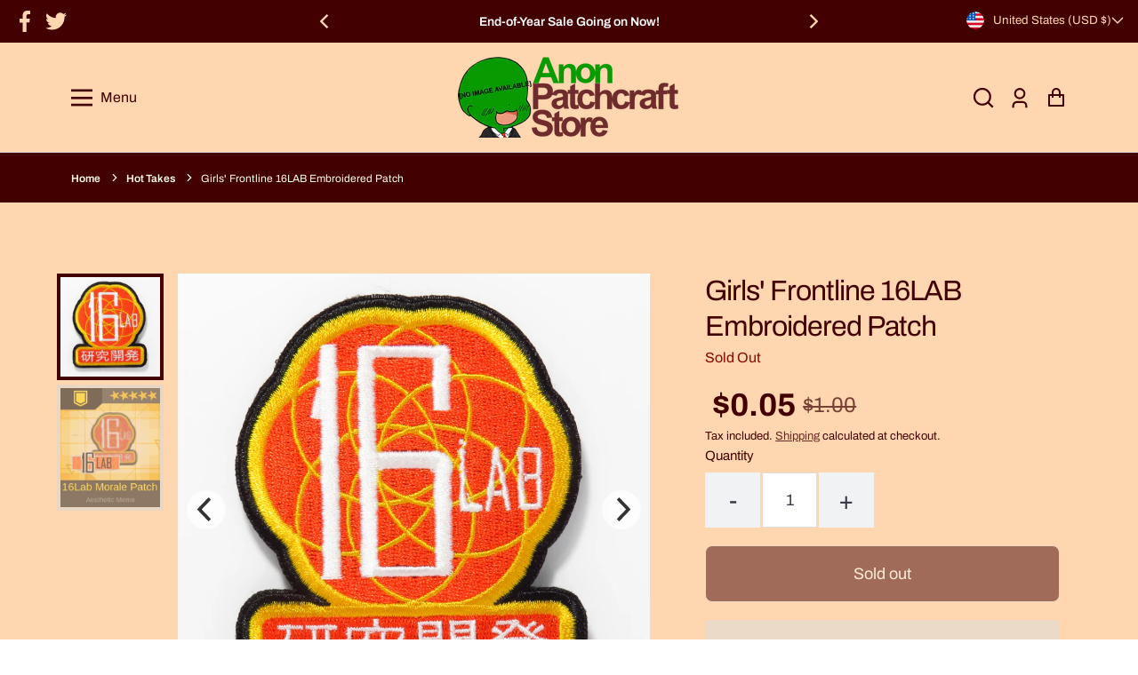

--- FILE ---
content_type: text/html; charset=utf-8
request_url: https://anonpatch.com/collections/fan-favorites/products/girls-frontline-16lab-patch
body_size: 38731
content:
<!doctype html>
  <html class="no-js" lang="en">
    <head>
  
      
<link rel="preload" fetchpriority="high" as="image" href="//anonpatch.com/cdn/shop/products/16LAB_Large_6bc1bef8-ea18-4c7c-a6ab-be47311b71d2.png?v=1586916564" type="image/jpeg">

   
      <meta charset="utf-8">
      <meta http-equiv="X-UA-Compatible" content="IE=edge">
      <meta name="viewport" content="width=device-width,initial-scale=1">
      <meta name="theme-color" content="">
      <link rel="canonical" href="https://anonpatch.com/products/girls-frontline-16lab-patch">
      <link rel="preconnect" href="https://cdn.shopify.com" crossorigin><link rel="icon" type="image/png" href="//anonpatch.com/cdn/shop/files/Ohayou_Anon_cb53ead6-e850-41b3-89a8-9092ba053db9_32x32.png?v=1633930464"><link rel="preconnect" href="https://fonts.shopifycdn.com" crossorigin><title>
        Girls&#39; Frontline 16LAB &quot;R&amp;D Team&quot; Embroidered Morale Patch
 &ndash; Anon Patch Store</title>
  
      
        <meta name="description" content="Founded as a special high-tech division of I.O.P. Manufacturing Company, 16LAB and the ingenious Miss Persica are responsible for patenting the process of creating the world&#39;s most dangerous waifus. Honor the proud mad scientists of 16LAB today! Fully embroidered with a Velcro back and Die-Cut Border. 3&quot;L x 2.5&quot;W.">
      
  
      


<meta property="og:site_name" content="Girls&#39; Frontline 16LAB &quot;R&amp;D Team&quot; Embroidered Morale Patch">
<meta property="og:url" content="https://anonpatch.com/products/girls-frontline-16lab-patch">
<meta property="og:title" content="Girls&#39; Frontline 16LAB &quot;R&amp;D Team&quot; Embroidered Morale Patch">
<meta property="og:type" content="product">
<meta property="og:description" content="Founded as a special high-tech division of I.O.P. Manufacturing Company, 16LAB and the ingenious Miss Persica are responsible for patenting the process of creating the world&#39;s most dangerous waifus. Honor the proud mad scientists of 16LAB today! Fully embroidered with a Velcro back and Die-Cut Border. 3&quot;L x 2.5&quot;W."><meta property="og:price:amount" content="0.05">
  <meta property="og:price:currency" content="USD"><meta property="og:image" content="https://anonpatch.com/cdn/shop/products/16LAB_Large_6bc1bef8-ea18-4c7c-a6ab-be47311b71d2_1200x600_crop_top.png?v=1586916564"><meta property="og:image" content="https://anonpatch.com/cdn/shop/products/ITEM_DROP2_1200x600_crop_top.png?v=1586916564">
<meta property="og:image:secure_url" content="https://anonpatch.com/cdn/shop/products/16LAB_Large_6bc1bef8-ea18-4c7c-a6ab-be47311b71d2_1200x600_crop_top.png?v=1586916564"><meta property="og:image:secure_url" content="https://anonpatch.com/cdn/shop/products/ITEM_DROP2_1200x600_crop_top.png?v=1586916564">
<meta name="twitter:site" content="@anon_patch"><meta name="twitter:card" content="summary_large_image">
<meta name="twitter:title" content="Girls&#39; Frontline 16LAB &quot;R&amp;D Team&quot; Embroidered Morale Patch">
<meta name="twitter:description" content="Founded as a special high-tech division of I.O.P. Manufacturing Company, 16LAB and the ingenious Miss Persica are responsible for patenting the process of creating the world&#39;s most dangerous waifus. Honor the proud mad scientists of 16LAB today! Fully embroidered with a Velcro back and Die-Cut Border. 3&quot;L x 2.5&quot;W.">

      
      <!-- For speed optmization purpose -->
 









 
<script>window.performance && window.performance.mark && window.performance.mark('shopify.content_for_header.start');</script><meta name="google-site-verification" content="YKfWstfciBPBaq74atHDh9GUk1-6Z3cKNuPiPgaFSAc">
<meta id="shopify-digital-wallet" name="shopify-digital-wallet" content="/3754786886/digital_wallets/dialog">
<meta name="shopify-checkout-api-token" content="b8c2bf128a64832fd239b4140b264e24">
<meta id="in-context-paypal-metadata" data-shop-id="3754786886" data-venmo-supported="false" data-environment="production" data-locale="en_US" data-paypal-v4="true" data-currency="USD">
<link rel="alternate" hreflang="x-default" href="https://anonpatch.com/products/girls-frontline-16lab-patch">
<link rel="alternate" hreflang="en" href="https://anonpatch.com/products/girls-frontline-16lab-patch">
<link rel="alternate" hreflang="en-JP" href="https://anonpatch.com/en-jp/products/girls-frontline-16lab-patch">
<link rel="alternate" hreflang="en-GB" href="https://anonpatch.com/en-gb/products/girls-frontline-16lab-patch">
<link rel="alternate" type="application/json+oembed" href="https://anonpatch.com/products/girls-frontline-16lab-patch.oembed">
<script async="async" data-src="/checkouts/internal/preloads.js?locale=en-US"></script>
<link rel="preconnect" href="https://shop.app" crossorigin="anonymous">
<script async="async" data-src="https://shop.app/checkouts/internal/preloads.js?locale=en-US&shop_id=3754786886" crossorigin="anonymous"></script>
<script id="apple-pay-shop-capabilities" type="application/json">{"shopId":3754786886,"countryCode":"US","currencyCode":"USD","merchantCapabilities":["supports3DS"],"merchantId":"gid:\/\/shopify\/Shop\/3754786886","merchantName":"Anon Patch Store","requiredBillingContactFields":["postalAddress","email"],"requiredShippingContactFields":["postalAddress","email"],"shippingType":"shipping","supportedNetworks":["visa","masterCard","amex","discover","elo","jcb"],"total":{"type":"pending","label":"Anon Patch Store","amount":"1.00"},"shopifyPaymentsEnabled":true,"supportsSubscriptions":true}</script>
<script id="shopify-features" type="application/json">{"accessToken":"b8c2bf128a64832fd239b4140b264e24","betas":["rich-media-storefront-analytics"],"domain":"anonpatch.com","predictiveSearch":true,"shopId":3754786886,"locale":"en"}</script>
<script>var Shopify = Shopify || {};
Shopify.shop = "anon-patchcraft-store.myshopify.com";
Shopify.locale = "en";
Shopify.currency = {"active":"USD","rate":"1.0"};
Shopify.country = "US";
Shopify.theme = {"name":"Effortless","id":124138651727,"schema_name":"Effortless","schema_version":"3.2.0","theme_store_id":1743,"role":"main"};
Shopify.theme.handle = "null";
Shopify.theme.style = {"id":null,"handle":null};
Shopify.cdnHost = "anonpatch.com/cdn";
Shopify.routes = Shopify.routes || {};
Shopify.routes.root = "/";</script>
<script type="module">!function(o){(o.Shopify=o.Shopify||{}).modules=!0}(window);</script>
<script>!function(o){function n(){var o=[];function n(){o.push(Array.prototype.slice.apply(arguments))}return n.q=o,n}var t=o.Shopify=o.Shopify||{};t.loadFeatures=n(),t.autoloadFeatures=n()}(window);</script>
<script>
  window.ShopifyPay = window.ShopifyPay || {};
  window.ShopifyPay.apiHost = "shop.app\/pay";
  window.ShopifyPay.redirectState = null;
</script>
<script id="shop-js-analytics" type="application/json">{"pageType":"product"}</script>
<script defer="defer" async type="module" data-src="//anonpatch.com/cdn/shopifycloud/shop-js/modules/v2/client.init-shop-cart-sync_BT-GjEfc.en.esm.js"></script>
<script defer="defer" async type="module" data-src="//anonpatch.com/cdn/shopifycloud/shop-js/modules/v2/chunk.common_D58fp_Oc.esm.js"></script>
<script defer="defer" async type="module" data-src="//anonpatch.com/cdn/shopifycloud/shop-js/modules/v2/chunk.modal_xMitdFEc.esm.js"></script>
<script type="module">
  await import("//anonpatch.com/cdn/shopifycloud/shop-js/modules/v2/client.init-shop-cart-sync_BT-GjEfc.en.esm.js");
await import("//anonpatch.com/cdn/shopifycloud/shop-js/modules/v2/chunk.common_D58fp_Oc.esm.js");
await import("//anonpatch.com/cdn/shopifycloud/shop-js/modules/v2/chunk.modal_xMitdFEc.esm.js");

  window.Shopify.SignInWithShop?.initShopCartSync?.({"fedCMEnabled":true,"windoidEnabled":true});

</script>
<script defer="defer" async type="module" data-src="//anonpatch.com/cdn/shopifycloud/shop-js/modules/v2/client.payment-terms_Ci9AEqFq.en.esm.js"></script>
<script defer="defer" async type="module" data-src="//anonpatch.com/cdn/shopifycloud/shop-js/modules/v2/chunk.common_D58fp_Oc.esm.js"></script>
<script defer="defer" async type="module" data-src="//anonpatch.com/cdn/shopifycloud/shop-js/modules/v2/chunk.modal_xMitdFEc.esm.js"></script>
<script type="module">
  await import("//anonpatch.com/cdn/shopifycloud/shop-js/modules/v2/client.payment-terms_Ci9AEqFq.en.esm.js");
await import("//anonpatch.com/cdn/shopifycloud/shop-js/modules/v2/chunk.common_D58fp_Oc.esm.js");
await import("//anonpatch.com/cdn/shopifycloud/shop-js/modules/v2/chunk.modal_xMitdFEc.esm.js");

  
</script>
<script>
  window.Shopify = window.Shopify || {};
  if (!window.Shopify.featureAssets) window.Shopify.featureAssets = {};
  window.Shopify.featureAssets['shop-js'] = {"shop-cart-sync":["modules/v2/client.shop-cart-sync_DZOKe7Ll.en.esm.js","modules/v2/chunk.common_D58fp_Oc.esm.js","modules/v2/chunk.modal_xMitdFEc.esm.js"],"init-fed-cm":["modules/v2/client.init-fed-cm_B6oLuCjv.en.esm.js","modules/v2/chunk.common_D58fp_Oc.esm.js","modules/v2/chunk.modal_xMitdFEc.esm.js"],"shop-cash-offers":["modules/v2/client.shop-cash-offers_D2sdYoxE.en.esm.js","modules/v2/chunk.common_D58fp_Oc.esm.js","modules/v2/chunk.modal_xMitdFEc.esm.js"],"shop-login-button":["modules/v2/client.shop-login-button_QeVjl5Y3.en.esm.js","modules/v2/chunk.common_D58fp_Oc.esm.js","modules/v2/chunk.modal_xMitdFEc.esm.js"],"pay-button":["modules/v2/client.pay-button_DXTOsIq6.en.esm.js","modules/v2/chunk.common_D58fp_Oc.esm.js","modules/v2/chunk.modal_xMitdFEc.esm.js"],"shop-button":["modules/v2/client.shop-button_DQZHx9pm.en.esm.js","modules/v2/chunk.common_D58fp_Oc.esm.js","modules/v2/chunk.modal_xMitdFEc.esm.js"],"avatar":["modules/v2/client.avatar_BTnouDA3.en.esm.js"],"init-windoid":["modules/v2/client.init-windoid_CR1B-cfM.en.esm.js","modules/v2/chunk.common_D58fp_Oc.esm.js","modules/v2/chunk.modal_xMitdFEc.esm.js"],"init-shop-for-new-customer-accounts":["modules/v2/client.init-shop-for-new-customer-accounts_C_vY_xzh.en.esm.js","modules/v2/client.shop-login-button_QeVjl5Y3.en.esm.js","modules/v2/chunk.common_D58fp_Oc.esm.js","modules/v2/chunk.modal_xMitdFEc.esm.js"],"init-shop-email-lookup-coordinator":["modules/v2/client.init-shop-email-lookup-coordinator_BI7n9ZSv.en.esm.js","modules/v2/chunk.common_D58fp_Oc.esm.js","modules/v2/chunk.modal_xMitdFEc.esm.js"],"init-shop-cart-sync":["modules/v2/client.init-shop-cart-sync_BT-GjEfc.en.esm.js","modules/v2/chunk.common_D58fp_Oc.esm.js","modules/v2/chunk.modal_xMitdFEc.esm.js"],"shop-toast-manager":["modules/v2/client.shop-toast-manager_DiYdP3xc.en.esm.js","modules/v2/chunk.common_D58fp_Oc.esm.js","modules/v2/chunk.modal_xMitdFEc.esm.js"],"init-customer-accounts":["modules/v2/client.init-customer-accounts_D9ZNqS-Q.en.esm.js","modules/v2/client.shop-login-button_QeVjl5Y3.en.esm.js","modules/v2/chunk.common_D58fp_Oc.esm.js","modules/v2/chunk.modal_xMitdFEc.esm.js"],"init-customer-accounts-sign-up":["modules/v2/client.init-customer-accounts-sign-up_iGw4briv.en.esm.js","modules/v2/client.shop-login-button_QeVjl5Y3.en.esm.js","modules/v2/chunk.common_D58fp_Oc.esm.js","modules/v2/chunk.modal_xMitdFEc.esm.js"],"shop-follow-button":["modules/v2/client.shop-follow-button_CqMgW2wH.en.esm.js","modules/v2/chunk.common_D58fp_Oc.esm.js","modules/v2/chunk.modal_xMitdFEc.esm.js"],"checkout-modal":["modules/v2/client.checkout-modal_xHeaAweL.en.esm.js","modules/v2/chunk.common_D58fp_Oc.esm.js","modules/v2/chunk.modal_xMitdFEc.esm.js"],"shop-login":["modules/v2/client.shop-login_D91U-Q7h.en.esm.js","modules/v2/chunk.common_D58fp_Oc.esm.js","modules/v2/chunk.modal_xMitdFEc.esm.js"],"lead-capture":["modules/v2/client.lead-capture_BJmE1dJe.en.esm.js","modules/v2/chunk.common_D58fp_Oc.esm.js","modules/v2/chunk.modal_xMitdFEc.esm.js"],"payment-terms":["modules/v2/client.payment-terms_Ci9AEqFq.en.esm.js","modules/v2/chunk.common_D58fp_Oc.esm.js","modules/v2/chunk.modal_xMitdFEc.esm.js"]};
</script>
<script id="__st">var __st={"a":3754786886,"offset":-18000,"reqid":"7cbf7504-b224-48f3-ae66-c3231613628d-1769123654","pageurl":"anonpatch.com\/collections\/fan-favorites\/products\/girls-frontline-16lab-patch","u":"e2a73b00cd83","p":"product","rtyp":"product","rid":1958007111750};</script>
<script>window.ShopifyPaypalV4VisibilityTracking = true;</script>
<script id="captcha-bootstrap">!function(){'use strict';const t='contact',e='account',n='new_comment',o=[[t,t],['blogs',n],['comments',n],[t,'customer']],c=[[e,'customer_login'],[e,'guest_login'],[e,'recover_customer_password'],[e,'create_customer']],r=t=>t.map((([t,e])=>`form[action*='/${t}']:not([data-nocaptcha='true']) input[name='form_type'][value='${e}']`)).join(','),a=t=>()=>t?[...document.querySelectorAll(t)].map((t=>t.form)):[];function s(){const t=[...o],e=r(t);return a(e)}const i='password',u='form_key',d=['recaptcha-v3-token','g-recaptcha-response','h-captcha-response',i],f=()=>{try{return window.sessionStorage}catch{return}},m='__shopify_v',_=t=>t.elements[u];function p(t,e,n=!1){try{const o=window.sessionStorage,c=JSON.parse(o.getItem(e)),{data:r}=function(t){const{data:e,action:n}=t;return t[m]||n?{data:e,action:n}:{data:t,action:n}}(c);for(const[e,n]of Object.entries(r))t.elements[e]&&(t.elements[e].value=n);n&&o.removeItem(e)}catch(o){console.error('form repopulation failed',{error:o})}}const l='form_type',E='cptcha';function T(t){t.dataset[E]=!0}const w=window,h=w.document,L='Shopify',v='ce_forms',y='captcha';let A=!1;((t,e)=>{const n=(g='f06e6c50-85a8-45c8-87d0-21a2b65856fe',I='https://cdn.shopify.com/shopifycloud/storefront-forms-hcaptcha/ce_storefront_forms_captcha_hcaptcha.v1.5.2.iife.js',D={infoText:'Protected by hCaptcha',privacyText:'Privacy',termsText:'Terms'},(t,e,n)=>{const o=w[L][v],c=o.bindForm;if(c)return c(t,g,e,D).then(n);var r;o.q.push([[t,g,e,D],n]),r=I,A||(h.body.append(Object.assign(h.createElement('script'),{id:'captcha-provider',async:!0,src:r})),A=!0)});var g,I,D;w[L]=w[L]||{},w[L][v]=w[L][v]||{},w[L][v].q=[],w[L][y]=w[L][y]||{},w[L][y].protect=function(t,e){n(t,void 0,e),T(t)},Object.freeze(w[L][y]),function(t,e,n,w,h,L){const[v,y,A,g]=function(t,e,n){const i=e?o:[],u=t?c:[],d=[...i,...u],f=r(d),m=r(i),_=r(d.filter((([t,e])=>n.includes(e))));return[a(f),a(m),a(_),s()]}(w,h,L),I=t=>{const e=t.target;return e instanceof HTMLFormElement?e:e&&e.form},D=t=>v().includes(t);t.addEventListener('submit',(t=>{const e=I(t);if(!e)return;const n=D(e)&&!e.dataset.hcaptchaBound&&!e.dataset.recaptchaBound,o=_(e),c=g().includes(e)&&(!o||!o.value);(n||c)&&t.preventDefault(),c&&!n&&(function(t){try{if(!f())return;!function(t){const e=f();if(!e)return;const n=_(t);if(!n)return;const o=n.value;o&&e.removeItem(o)}(t);const e=Array.from(Array(32),(()=>Math.random().toString(36)[2])).join('');!function(t,e){_(t)||t.append(Object.assign(document.createElement('input'),{type:'hidden',name:u})),t.elements[u].value=e}(t,e),function(t,e){const n=f();if(!n)return;const o=[...t.querySelectorAll(`input[type='${i}']`)].map((({name:t})=>t)),c=[...d,...o],r={};for(const[a,s]of new FormData(t).entries())c.includes(a)||(r[a]=s);n.setItem(e,JSON.stringify({[m]:1,action:t.action,data:r}))}(t,e)}catch(e){console.error('failed to persist form',e)}}(e),e.submit())}));const S=(t,e)=>{t&&!t.dataset[E]&&(n(t,e.some((e=>e===t))),T(t))};for(const o of['focusin','change'])t.addEventListener(o,(t=>{const e=I(t);D(e)&&S(e,y())}));const B=e.get('form_key'),M=e.get(l),P=B&&M;t.addEventListener('DOMContentLoaded',(()=>{const t=y();if(P)for(const e of t)e.elements[l].value===M&&p(e,B);[...new Set([...A(),...v().filter((t=>'true'===t.dataset.shopifyCaptcha))])].forEach((e=>S(e,t)))}))}(h,new URLSearchParams(w.location.search),n,t,e,['guest_login'])})(!0,!0)}();</script>
<script integrity="sha256-4kQ18oKyAcykRKYeNunJcIwy7WH5gtpwJnB7kiuLZ1E=" data-source-attribution="shopify.loadfeatures" defer="defer" data-src="//anonpatch.com/cdn/shopifycloud/storefront/assets/storefront/load_feature-a0a9edcb.js" crossorigin="anonymous"></script>
<script crossorigin="anonymous" defer="defer" data-src="//anonpatch.com/cdn/shopifycloud/storefront/assets/shopify_pay/storefront-65b4c6d7.js?v=20250812"></script>
<script data-source-attribution="shopify.dynamic_checkout.dynamic.init">var Shopify=Shopify||{};Shopify.PaymentButton=Shopify.PaymentButton||{isStorefrontPortableWallets:!0,init:function(){window.Shopify.PaymentButton.init=function(){};var t=document.createElement("script");t.data-src="https://anonpatch.com/cdn/shopifycloud/portable-wallets/latest/portable-wallets.en.js",t.type="module",document.head.appendChild(t)}};
</script>
<script data-source-attribution="shopify.dynamic_checkout.buyer_consent">
  function portableWalletsHideBuyerConsent(e){var t=document.getElementById("shopify-buyer-consent"),n=document.getElementById("shopify-subscription-policy-button");t&&n&&(t.classList.add("hidden"),t.setAttribute("aria-hidden","true"),n.removeEventListener("click",e))}function portableWalletsShowBuyerConsent(e){var t=document.getElementById("shopify-buyer-consent"),n=document.getElementById("shopify-subscription-policy-button");t&&n&&(t.classList.remove("hidden"),t.removeAttribute("aria-hidden"),n.addEventListener("click",e))}window.Shopify?.PaymentButton&&(window.Shopify.PaymentButton.hideBuyerConsent=portableWalletsHideBuyerConsent,window.Shopify.PaymentButton.showBuyerConsent=portableWalletsShowBuyerConsent);
</script>
<script>
  function portableWalletsCleanup(e){e&&e.src&&console.error("Failed to load portable wallets script "+e.src);var t=document.querySelectorAll("shopify-accelerated-checkout .shopify-payment-button__skeleton, shopify-accelerated-checkout-cart .wallet-cart-button__skeleton"),e=document.getElementById("shopify-buyer-consent");for(let e=0;e<t.length;e++)t[e].remove();e&&e.remove()}function portableWalletsNotLoadedAsModule(e){e instanceof ErrorEvent&&"string"==typeof e.message&&e.message.includes("import.meta")&&"string"==typeof e.filename&&e.filename.includes("portable-wallets")&&(window.removeEventListener("error",portableWalletsNotLoadedAsModule),window.Shopify.PaymentButton.failedToLoad=e,"loading"===document.readyState?document.addEventListener("DOMContentLoaded",window.Shopify.PaymentButton.init):window.Shopify.PaymentButton.init())}window.addEventListener("error",portableWalletsNotLoadedAsModule);
</script>

<script type="module" data-src="https://anonpatch.com/cdn/shopifycloud/portable-wallets/latest/portable-wallets.en.js" onError="portableWalletsCleanup(this)" crossorigin="anonymous"></script>
<script nomodule>
  document.addEventListener("DOMContentLoaded", portableWalletsCleanup);
</script>

<link id="shopify-accelerated-checkout-styles" rel="stylesheet" media="screen" href="https://anonpatch.com/cdn/shopifycloud/portable-wallets/latest/accelerated-checkout-backwards-compat.css" crossorigin="anonymous">
<style id="shopify-accelerated-checkout-cart">
        #shopify-buyer-consent {
  margin-top: 1em;
  display: inline-block;
  width: 100%;
}

#shopify-buyer-consent.hidden {
  display: none;
}

#shopify-subscription-policy-button {
  background: none;
  border: none;
  padding: 0;
  text-decoration: underline;
  font-size: inherit;
  cursor: pointer;
}

#shopify-subscription-policy-button::before {
  box-shadow: none;
}

      </style>
<script id="sections-script" data-sections="main-product,product-recommendations,header" defer="defer" src="//anonpatch.com/cdn/shop/t/10/compiled_assets/scripts.js?v=337"></script>
<script>window.performance && window.performance.mark && window.performance.mark('shopify.content_for_header.end');</script>


  
      <style data-shopify>
        @font-face {
  font-family: Archivo;
  font-weight: 400;
  font-style: normal;
  font-display: swap;
  src: url("//anonpatch.com/cdn/fonts/archivo/archivo_n4.dc8d917cc69af0a65ae04d01fd8eeab28a3573c9.woff2") format("woff2"),
       url("//anonpatch.com/cdn/fonts/archivo/archivo_n4.bd6b9c34fdb81d7646836be8065ce3c80a2cc984.woff") format("woff");
}

        @font-face {
  font-family: Archivo;
  font-weight: 700;
  font-style: normal;
  font-display: swap;
  src: url("//anonpatch.com/cdn/fonts/archivo/archivo_n7.651b020b3543640c100112be6f1c1b8e816c7f13.woff2") format("woff2"),
       url("//anonpatch.com/cdn/fonts/archivo/archivo_n7.7e9106d320e6594976a7dcb57957f3e712e83c96.woff") format("woff");
}

        @font-face {
  font-family: Archivo;
  font-weight: 400;
  font-style: italic;
  font-display: swap;
  src: url("//anonpatch.com/cdn/fonts/archivo/archivo_i4.37d8c4e02dc4f8e8b559f47082eb24a5c48c2908.woff2") format("woff2"),
       url("//anonpatch.com/cdn/fonts/archivo/archivo_i4.839d35d75c605237591e73815270f86ab696602c.woff") format("woff");
}

        @font-face {
  font-family: Archivo;
  font-weight: 700;
  font-style: italic;
  font-display: swap;
  src: url("//anonpatch.com/cdn/fonts/archivo/archivo_i7.3dc798c6f261b8341dd97dd5c78d97d457c63517.woff2") format("woff2"),
       url("//anonpatch.com/cdn/fonts/archivo/archivo_i7.3b65e9d326e7379bd5f15bcb927c5d533d950ff6.woff") format("woff");
}

        @font-face {
  font-family: Archivo;
  font-weight: 600;
  font-style: normal;
  font-display: swap;
  src: url("//anonpatch.com/cdn/fonts/archivo/archivo_n6.06ce7cb3e84f9557d04c35761e39e39ea101fb19.woff2") format("woff2"),
       url("//anonpatch.com/cdn/fonts/archivo/archivo_n6.5dd16bc207dfc6d25ca8472d89387d828f610453.woff") format("woff");
}

  
        :root {
          --font-body-family: Archivo, sans-serif;
          --font-body-style: normal;
          --font-body-weight: 400;
  
          --font-heading-family: Archivo, sans-serif;
          --font-heading-style: normal;
          --font-heading-weight: 600;
  
          --font-body-scale: 1.0;
          --font-heading-scale: 1.0;
  
          --color-text: 66, 0, 0;
          --color-shadow: 66, 0, 0;
          --color-background-1: 254, 215, 176;
          --color-background-2: 238, 170, 136;
          --color-base-solid-button-labels: 255, 255, 238;
          --color-base-outline-button-labels: 66, 0, 0;
          --color-accent-1: 66, 0, 0;
          --color-accent-2: 254, 215, 176;
          --payment-terms-background-color: #fed7b0;
          --color-input-border: #420000;
          --color-focus: #ff7100;
  
          --page-width: 1300px;
          --page-width-margin: 0rem;
  
          --badge-sale-bg-color: #000000;
          --badge-sale-color: #ede200;
          --badge-sold-out-bg-color: #000000;
          --badge-sold-out-color: #ff0000;
  
          --colorHeader: #fed7b0;
          --colorHeaderText:#420000;
  
          --colorMenu: #ffffee;
          --colorMenuText: #420000;
          --colorMenuSocial: #420000; 
  
          --colorFooter: #eeaa88;
          --colorFooterBorder:#ffffee;
          --colorFooterText:#420000;
  
          --socialCircleWidth: 22px;
          --socialIconWidth: 24px;
          --socialIconColor: #420000;
          --socialCircleColor: rgba(0,0,0,0);         
        }
      </style>
  
      <link href="//anonpatch.com/cdn/shop/t/10/assets/base.css?v=139655710885865714851684873268" rel="stylesheet" type="text/css" media="all" />
<link rel="preload" as="font" href="//anonpatch.com/cdn/fonts/archivo/archivo_n4.dc8d917cc69af0a65ae04d01fd8eeab28a3573c9.woff2" type="font/woff2" crossorigin><link rel="preload" as="font" href="//anonpatch.com/cdn/fonts/archivo/archivo_n6.06ce7cb3e84f9557d04c35761e39e39ea101fb19.woff2" type="font/woff2" crossorigin><link rel="stylesheet" data-href="//anonpatch.com/cdn/shop/t/10/assets/component-predictive-search.css?v=1589136469341437221682030587" media="print" onload="this.media='all'"><script>document.documentElement.className = document.documentElement.className.replace('no-js', 'js');
      if (Shopify.designMode) {
        document.documentElement.classList.add('shopify-design-mode');
      }
      </script>
    <link href="https://monorail-edge.shopifysvc.com" rel="dns-prefetch">
<script>(function(){if ("sendBeacon" in navigator && "performance" in window) {try {var session_token_from_headers = performance.getEntriesByType('navigation')[0].serverTiming.find(x => x.name == '_s').description;} catch {var session_token_from_headers = undefined;}var session_cookie_matches = document.cookie.match(/_shopify_s=([^;]*)/);var session_token_from_cookie = session_cookie_matches && session_cookie_matches.length === 2 ? session_cookie_matches[1] : "";var session_token = session_token_from_headers || session_token_from_cookie || "";function handle_abandonment_event(e) {var entries = performance.getEntries().filter(function(entry) {return /monorail-edge.shopifysvc.com/.test(entry.name);});if (!window.abandonment_tracked && entries.length === 0) {window.abandonment_tracked = true;var currentMs = Date.now();var navigation_start = performance.timing.navigationStart;var payload = {shop_id: 3754786886,url: window.location.href,navigation_start,duration: currentMs - navigation_start,session_token,page_type: "product"};window.navigator.sendBeacon("https://monorail-edge.shopifysvc.com/v1/produce", JSON.stringify({schema_id: "online_store_buyer_site_abandonment/1.1",payload: payload,metadata: {event_created_at_ms: currentMs,event_sent_at_ms: currentMs}}));}}window.addEventListener('pagehide', handle_abandonment_event);}}());</script>
<script id="web-pixels-manager-setup">(function e(e,d,r,n,o){if(void 0===o&&(o={}),!Boolean(null===(a=null===(i=window.Shopify)||void 0===i?void 0:i.analytics)||void 0===a?void 0:a.replayQueue)){var i,a;window.Shopify=window.Shopify||{};var t=window.Shopify;t.analytics=t.analytics||{};var s=t.analytics;s.replayQueue=[],s.publish=function(e,d,r){return s.replayQueue.push([e,d,r]),!0};try{self.performance.mark("wpm:start")}catch(e){}var l=function(){var e={modern:/Edge?\/(1{2}[4-9]|1[2-9]\d|[2-9]\d{2}|\d{4,})\.\d+(\.\d+|)|Firefox\/(1{2}[4-9]|1[2-9]\d|[2-9]\d{2}|\d{4,})\.\d+(\.\d+|)|Chrom(ium|e)\/(9{2}|\d{3,})\.\d+(\.\d+|)|(Maci|X1{2}).+ Version\/(15\.\d+|(1[6-9]|[2-9]\d|\d{3,})\.\d+)([,.]\d+|)( \(\w+\)|)( Mobile\/\w+|) Safari\/|Chrome.+OPR\/(9{2}|\d{3,})\.\d+\.\d+|(CPU[ +]OS|iPhone[ +]OS|CPU[ +]iPhone|CPU IPhone OS|CPU iPad OS)[ +]+(15[._]\d+|(1[6-9]|[2-9]\d|\d{3,})[._]\d+)([._]\d+|)|Android:?[ /-](13[3-9]|1[4-9]\d|[2-9]\d{2}|\d{4,})(\.\d+|)(\.\d+|)|Android.+Firefox\/(13[5-9]|1[4-9]\d|[2-9]\d{2}|\d{4,})\.\d+(\.\d+|)|Android.+Chrom(ium|e)\/(13[3-9]|1[4-9]\d|[2-9]\d{2}|\d{4,})\.\d+(\.\d+|)|SamsungBrowser\/([2-9]\d|\d{3,})\.\d+/,legacy:/Edge?\/(1[6-9]|[2-9]\d|\d{3,})\.\d+(\.\d+|)|Firefox\/(5[4-9]|[6-9]\d|\d{3,})\.\d+(\.\d+|)|Chrom(ium|e)\/(5[1-9]|[6-9]\d|\d{3,})\.\d+(\.\d+|)([\d.]+$|.*Safari\/(?![\d.]+ Edge\/[\d.]+$))|(Maci|X1{2}).+ Version\/(10\.\d+|(1[1-9]|[2-9]\d|\d{3,})\.\d+)([,.]\d+|)( \(\w+\)|)( Mobile\/\w+|) Safari\/|Chrome.+OPR\/(3[89]|[4-9]\d|\d{3,})\.\d+\.\d+|(CPU[ +]OS|iPhone[ +]OS|CPU[ +]iPhone|CPU IPhone OS|CPU iPad OS)[ +]+(10[._]\d+|(1[1-9]|[2-9]\d|\d{3,})[._]\d+)([._]\d+|)|Android:?[ /-](13[3-9]|1[4-9]\d|[2-9]\d{2}|\d{4,})(\.\d+|)(\.\d+|)|Mobile Safari.+OPR\/([89]\d|\d{3,})\.\d+\.\d+|Android.+Firefox\/(13[5-9]|1[4-9]\d|[2-9]\d{2}|\d{4,})\.\d+(\.\d+|)|Android.+Chrom(ium|e)\/(13[3-9]|1[4-9]\d|[2-9]\d{2}|\d{4,})\.\d+(\.\d+|)|Android.+(UC? ?Browser|UCWEB|U3)[ /]?(15\.([5-9]|\d{2,})|(1[6-9]|[2-9]\d|\d{3,})\.\d+)\.\d+|SamsungBrowser\/(5\.\d+|([6-9]|\d{2,})\.\d+)|Android.+MQ{2}Browser\/(14(\.(9|\d{2,})|)|(1[5-9]|[2-9]\d|\d{3,})(\.\d+|))(\.\d+|)|K[Aa][Ii]OS\/(3\.\d+|([4-9]|\d{2,})\.\d+)(\.\d+|)/},d=e.modern,r=e.legacy,n=navigator.userAgent;return n.match(d)?"modern":n.match(r)?"legacy":"unknown"}(),u="modern"===l?"modern":"legacy",c=(null!=n?n:{modern:"",legacy:""})[u],f=function(e){return[e.baseUrl,"/wpm","/b",e.hashVersion,"modern"===e.buildTarget?"m":"l",".js"].join("")}({baseUrl:d,hashVersion:r,buildTarget:u}),m=function(e){var d=e.version,r=e.bundleTarget,n=e.surface,o=e.pageUrl,i=e.monorailEndpoint;return{emit:function(e){var a=e.status,t=e.errorMsg,s=(new Date).getTime(),l=JSON.stringify({metadata:{event_sent_at_ms:s},events:[{schema_id:"web_pixels_manager_load/3.1",payload:{version:d,bundle_target:r,page_url:o,status:a,surface:n,error_msg:t},metadata:{event_created_at_ms:s}}]});if(!i)return console&&console.warn&&console.warn("[Web Pixels Manager] No Monorail endpoint provided, skipping logging."),!1;try{return self.navigator.sendBeacon.bind(self.navigator)(i,l)}catch(e){}var u=new XMLHttpRequest;try{return u.open("POST",i,!0),u.setRequestHeader("Content-Type","text/plain"),u.send(l),!0}catch(e){return console&&console.warn&&console.warn("[Web Pixels Manager] Got an unhandled error while logging to Monorail."),!1}}}}({version:r,bundleTarget:l,surface:e.surface,pageUrl:self.location.href,monorailEndpoint:e.monorailEndpoint});try{o.browserTarget=l,function(e){var d=e.src,r=e.async,n=void 0===r||r,o=e.onload,i=e.onerror,a=e.sri,t=e.scriptDataAttributes,s=void 0===t?{}:t,l=document.createElement("script"),u=document.querySelector("head"),c=document.querySelector("body");if(l.async=n,l.src=d,a&&(l.integrity=a,l.crossOrigin="anonymous"),s)for(var f in s)if(Object.prototype.hasOwnProperty.call(s,f))try{l.dataset[f]=s[f]}catch(e){}if(o&&l.addEventListener("load",o),i&&l.addEventListener("error",i),u)u.appendChild(l);else{if(!c)throw new Error("Did not find a head or body element to append the script");c.appendChild(l)}}({src:f,async:!0,onload:function(){if(!function(){var e,d;return Boolean(null===(d=null===(e=window.Shopify)||void 0===e?void 0:e.analytics)||void 0===d?void 0:d.initialized)}()){var d=window.webPixelsManager.init(e)||void 0;if(d){var r=window.Shopify.analytics;r.replayQueue.forEach((function(e){var r=e[0],n=e[1],o=e[2];d.publishCustomEvent(r,n,o)})),r.replayQueue=[],r.publish=d.publishCustomEvent,r.visitor=d.visitor,r.initialized=!0}}},onerror:function(){return m.emit({status:"failed",errorMsg:"".concat(f," has failed to load")})},sri:function(e){var d=/^sha384-[A-Za-z0-9+/=]+$/;return"string"==typeof e&&d.test(e)}(c)?c:"",scriptDataAttributes:o}),m.emit({status:"loading"})}catch(e){m.emit({status:"failed",errorMsg:(null==e?void 0:e.message)||"Unknown error"})}}})({shopId: 3754786886,storefrontBaseUrl: "https://anonpatch.com",extensionsBaseUrl: "https://extensions.shopifycdn.com/cdn/shopifycloud/web-pixels-manager",monorailEndpoint: "https://monorail-edge.shopifysvc.com/unstable/produce_batch",surface: "storefront-renderer",enabledBetaFlags: ["2dca8a86"],webPixelsConfigList: [{"id":"390332495","configuration":"{\"config\":\"{\\\"pixel_id\\\":\\\"GT-WVXJ8QL\\\",\\\"target_country\\\":\\\"US\\\",\\\"gtag_events\\\":[{\\\"type\\\":\\\"purchase\\\",\\\"action_label\\\":\\\"MC-YMRS3F0ME4\\\"},{\\\"type\\\":\\\"page_view\\\",\\\"action_label\\\":\\\"MC-YMRS3F0ME4\\\"},{\\\"type\\\":\\\"view_item\\\",\\\"action_label\\\":\\\"MC-YMRS3F0ME4\\\"}],\\\"enable_monitoring_mode\\\":false}\"}","eventPayloadVersion":"v1","runtimeContext":"OPEN","scriptVersion":"b2a88bafab3e21179ed38636efcd8a93","type":"APP","apiClientId":1780363,"privacyPurposes":[],"dataSharingAdjustments":{"protectedCustomerApprovalScopes":["read_customer_address","read_customer_email","read_customer_name","read_customer_personal_data","read_customer_phone"]}},{"id":"shopify-app-pixel","configuration":"{}","eventPayloadVersion":"v1","runtimeContext":"STRICT","scriptVersion":"0450","apiClientId":"shopify-pixel","type":"APP","privacyPurposes":["ANALYTICS","MARKETING"]},{"id":"shopify-custom-pixel","eventPayloadVersion":"v1","runtimeContext":"LAX","scriptVersion":"0450","apiClientId":"shopify-pixel","type":"CUSTOM","privacyPurposes":["ANALYTICS","MARKETING"]}],isMerchantRequest: false,initData: {"shop":{"name":"Anon Patch Store","paymentSettings":{"currencyCode":"USD"},"myshopifyDomain":"anon-patchcraft-store.myshopify.com","countryCode":"US","storefrontUrl":"https:\/\/anonpatch.com"},"customer":null,"cart":null,"checkout":null,"productVariants":[{"price":{"amount":0.05,"currencyCode":"USD"},"product":{"title":"Girls' Frontline 16LAB Embroidered Patch","vendor":"Anon Patch Store","id":"1958007111750","untranslatedTitle":"Girls' Frontline 16LAB Embroidered Patch","url":"\/products\/girls-frontline-16lab-patch","type":"Morale Patch"},"id":"19909970427974","image":{"src":"\/\/anonpatch.com\/cdn\/shop\/products\/16LAB_Large_6bc1bef8-ea18-4c7c-a6ab-be47311b71d2.png?v=1586916564"},"sku":"","title":"Default Title","untranslatedTitle":"Default Title"}],"purchasingCompany":null},},"https://anonpatch.com/cdn","fcfee988w5aeb613cpc8e4bc33m6693e112",{"modern":"","legacy":""},{"shopId":"3754786886","storefrontBaseUrl":"https:\/\/anonpatch.com","extensionBaseUrl":"https:\/\/extensions.shopifycdn.com\/cdn\/shopifycloud\/web-pixels-manager","surface":"storefront-renderer","enabledBetaFlags":"[\"2dca8a86\"]","isMerchantRequest":"false","hashVersion":"fcfee988w5aeb613cpc8e4bc33m6693e112","publish":"custom","events":"[[\"page_viewed\",{}],[\"product_viewed\",{\"productVariant\":{\"price\":{\"amount\":0.05,\"currencyCode\":\"USD\"},\"product\":{\"title\":\"Girls' Frontline 16LAB Embroidered Patch\",\"vendor\":\"Anon Patch Store\",\"id\":\"1958007111750\",\"untranslatedTitle\":\"Girls' Frontline 16LAB Embroidered Patch\",\"url\":\"\/products\/girls-frontline-16lab-patch\",\"type\":\"Morale Patch\"},\"id\":\"19909970427974\",\"image\":{\"src\":\"\/\/anonpatch.com\/cdn\/shop\/products\/16LAB_Large_6bc1bef8-ea18-4c7c-a6ab-be47311b71d2.png?v=1586916564\"},\"sku\":\"\",\"title\":\"Default Title\",\"untranslatedTitle\":\"Default Title\"}}]]"});</script><script>
  window.ShopifyAnalytics = window.ShopifyAnalytics || {};
  window.ShopifyAnalytics.meta = window.ShopifyAnalytics.meta || {};
  window.ShopifyAnalytics.meta.currency = 'USD';
  var meta = {"product":{"id":1958007111750,"gid":"gid:\/\/shopify\/Product\/1958007111750","vendor":"Anon Patch Store","type":"Morale Patch","handle":"girls-frontline-16lab-patch","variants":[{"id":19909970427974,"price":5,"name":"Girls' Frontline 16LAB Embroidered Patch","public_title":null,"sku":""}],"remote":false},"page":{"pageType":"product","resourceType":"product","resourceId":1958007111750,"requestId":"7cbf7504-b224-48f3-ae66-c3231613628d-1769123654"}};
  for (var attr in meta) {
    window.ShopifyAnalytics.meta[attr] = meta[attr];
  }
</script>
<script class="analytics">
  (function () {
    var customDocumentWrite = function(content) {
      var jquery = null;

      if (window.jQuery) {
        jquery = window.jQuery;
      } else if (window.Checkout && window.Checkout.$) {
        jquery = window.Checkout.$;
      }

      if (jquery) {
        jquery('body').append(content);
      }
    };

    var hasLoggedConversion = function(token) {
      if (token) {
        return document.cookie.indexOf('loggedConversion=' + token) !== -1;
      }
      return false;
    }

    var setCookieIfConversion = function(token) {
      if (token) {
        var twoMonthsFromNow = new Date(Date.now());
        twoMonthsFromNow.setMonth(twoMonthsFromNow.getMonth() + 2);

        document.cookie = 'loggedConversion=' + token + '; expires=' + twoMonthsFromNow;
      }
    }

    var trekkie = window.ShopifyAnalytics.lib = window.trekkie = window.trekkie || [];
    if (trekkie.integrations) {
      return;
    }
    trekkie.methods = [
      'identify',
      'page',
      'ready',
      'track',
      'trackForm',
      'trackLink'
    ];
    trekkie.factory = function(method) {
      return function() {
        var args = Array.prototype.slice.call(arguments);
        args.unshift(method);
        trekkie.push(args);
        return trekkie;
      };
    };
    for (var i = 0; i < trekkie.methods.length; i++) {
      var key = trekkie.methods[i];
      trekkie[key] = trekkie.factory(key);
    }
    trekkie.load = function(config) {
      trekkie.config = config || {};
      trekkie.config.initialDocumentCookie = document.cookie;
      var first = document.getElementsByTagName('script')[0];
      var script = document.createElement('script');
      script.type = 'text/javascript';
      script.onerror = function(e) {
        var scriptFallback = document.createElement('script');
        scriptFallback.type = 'text/javascript';
        scriptFallback.onerror = function(error) {
                var Monorail = {
      produce: function produce(monorailDomain, schemaId, payload) {
        var currentMs = new Date().getTime();
        var event = {
          schema_id: schemaId,
          payload: payload,
          metadata: {
            event_created_at_ms: currentMs,
            event_sent_at_ms: currentMs
          }
        };
        return Monorail.sendRequest("https://" + monorailDomain + "/v1/produce", JSON.stringify(event));
      },
      sendRequest: function sendRequest(endpointUrl, payload) {
        // Try the sendBeacon API
        if (window && window.navigator && typeof window.navigator.sendBeacon === 'function' && typeof window.Blob === 'function' && !Monorail.isIos12()) {
          var blobData = new window.Blob([payload], {
            type: 'text/plain'
          });

          if (window.navigator.sendBeacon(endpointUrl, blobData)) {
            return true;
          } // sendBeacon was not successful

        } // XHR beacon

        var xhr = new XMLHttpRequest();

        try {
          xhr.open('POST', endpointUrl);
          xhr.setRequestHeader('Content-Type', 'text/plain');
          xhr.send(payload);
        } catch (e) {
          console.log(e);
        }

        return false;
      },
      isIos12: function isIos12() {
        return window.navigator.userAgent.lastIndexOf('iPhone; CPU iPhone OS 12_') !== -1 || window.navigator.userAgent.lastIndexOf('iPad; CPU OS 12_') !== -1;
      }
    };
    Monorail.produce('monorail-edge.shopifysvc.com',
      'trekkie_storefront_load_errors/1.1',
      {shop_id: 3754786886,
      theme_id: 124138651727,
      app_name: "storefront",
      context_url: window.location.href,
      source_url: "//anonpatch.com/cdn/s/trekkie.storefront.8d95595f799fbf7e1d32231b9a28fd43b70c67d3.min.js"});

        };
        scriptFallback.async = true;
        scriptFallback.src = '//anonpatch.com/cdn/s/trekkie.storefront.8d95595f799fbf7e1d32231b9a28fd43b70c67d3.min.js';
        first.parentNode.insertBefore(scriptFallback, first);
      };
      script.async = true;
      script.src = '//anonpatch.com/cdn/s/trekkie.storefront.8d95595f799fbf7e1d32231b9a28fd43b70c67d3.min.js';
      first.parentNode.insertBefore(script, first);
    };
    trekkie.load(
      {"Trekkie":{"appName":"storefront","development":false,"defaultAttributes":{"shopId":3754786886,"isMerchantRequest":null,"themeId":124138651727,"themeCityHash":"2901830270565842021","contentLanguage":"en","currency":"USD","eventMetadataId":"203db6a5-1971-4ef0-a5f9-6c73ae31bac4"},"isServerSideCookieWritingEnabled":true,"monorailRegion":"shop_domain","enabledBetaFlags":["65f19447"]},"Session Attribution":{},"S2S":{"facebookCapiEnabled":false,"source":"trekkie-storefront-renderer","apiClientId":580111}}
    );

    var loaded = false;
    trekkie.ready(function() {
      if (loaded) return;
      loaded = true;

      window.ShopifyAnalytics.lib = window.trekkie;

      var originalDocumentWrite = document.write;
      document.write = customDocumentWrite;
      try { window.ShopifyAnalytics.merchantGoogleAnalytics.call(this); } catch(error) {};
      document.write = originalDocumentWrite;

      window.ShopifyAnalytics.lib.page(null,{"pageType":"product","resourceType":"product","resourceId":1958007111750,"requestId":"7cbf7504-b224-48f3-ae66-c3231613628d-1769123654","shopifyEmitted":true});

      var match = window.location.pathname.match(/checkouts\/(.+)\/(thank_you|post_purchase)/)
      var token = match? match[1]: undefined;
      if (!hasLoggedConversion(token)) {
        setCookieIfConversion(token);
        window.ShopifyAnalytics.lib.track("Viewed Product",{"currency":"USD","variantId":19909970427974,"productId":1958007111750,"productGid":"gid:\/\/shopify\/Product\/1958007111750","name":"Girls' Frontline 16LAB Embroidered Patch","price":"0.05","sku":"","brand":"Anon Patch Store","variant":null,"category":"Morale Patch","nonInteraction":true,"remote":false},undefined,undefined,{"shopifyEmitted":true});
      window.ShopifyAnalytics.lib.track("monorail:\/\/trekkie_storefront_viewed_product\/1.1",{"currency":"USD","variantId":19909970427974,"productId":1958007111750,"productGid":"gid:\/\/shopify\/Product\/1958007111750","name":"Girls' Frontline 16LAB Embroidered Patch","price":"0.05","sku":"","brand":"Anon Patch Store","variant":null,"category":"Morale Patch","nonInteraction":true,"remote":false,"referer":"https:\/\/anonpatch.com\/collections\/fan-favorites\/products\/girls-frontline-16lab-patch"});
      }
    });


        var eventsListenerScript = document.createElement('script');
        eventsListenerScript.async = true;
        eventsListenerScript.src = "//anonpatch.com/cdn/shopifycloud/storefront/assets/shop_events_listener-3da45d37.js";
        document.getElementsByTagName('head')[0].appendChild(eventsListenerScript);

})();</script>
<script
  defer
  src="https://anonpatch.com/cdn/shopifycloud/perf-kit/shopify-perf-kit-3.0.4.min.js"
  data-application="storefront-renderer"
  data-shop-id="3754786886"
  data-render-region="gcp-us-central1"
  data-page-type="product"
  data-theme-instance-id="124138651727"
  data-theme-name="Effortless"
  data-theme-version="3.2.0"
  data-monorail-region="shop_domain"
  data-resource-timing-sampling-rate="10"
  data-shs="true"
  data-shs-beacon="true"
  data-shs-export-with-fetch="true"
  data-shs-logs-sample-rate="1"
  data-shs-beacon-endpoint="https://anonpatch.com/api/collect"
></script>
</head>
  
    <body class="template--product template--">
  
      
  <link href="//anonpatch.com/cdn/shop/t/10/assets/section-main-product.css?v=144880105129493233501682030586" rel="stylesheet" type="text/css" media="all" />


<link rel="stylesheet" href="//anonpatch.com/cdn/shop/t/10/assets/quickView.css?v=123209396373896836201682030587" media="print" onload="this.media='all'">
<div id="quick-view" class="" style="display:none;">
  <div class="loader-quickview" style="display:none">
        <div id="loading-bar-spinner" class="spinner"><div class="spinner-icon"></div></div>
  </div>
  <!-- Modal content -->
  <div class="modal-content quick-view-model">
    <a href="javascript:void(0)" class="close">&times;</a>
  </div>
</div>
<script data-src="//anonpatch.com/cdn/shop/t/10/assets/quickView.js?v=83858638230859276071682030588" defer="defer"></script>
  
      <a class="skip-to-content-link button sr-only" href="#MainContent">
        Skip to content
      </a>
    
      <!-- BEGIN sections: header-group -->
<div id="shopify-section-sections--14978266333263__announcement" class="shopify-section shopify-section-group-header-group announcement-bar-section"><link href="//anonpatch.com/cdn/shop/t/10/assets/section-announcement.css?v=145676082065358124951682030587" rel="stylesheet" type="text/css" media="all" />
<style data-shopify>#AnnouncementSlider .flickity-viewport,
  #AnnouncementSlider,
  .announcement-slide { min-height: 32px; }
  .announcement-slide {
    align-items: center;
  }
  
  .announcement-bar-section svg *{
    fill: #fed7b0 !important;
  }
  .announcement-bar-section .announcement__list-tel,
  .announcement-bar-section .slider-wrapper .disclosure__button{
    color: #fed7b0 !important;
  }
  @media screen and (min-width:768px) {
    #AnnouncementSlider .flickity-viewport,
    #AnnouncementSlider,
    .announcement-slide { min-height: 24px; }
  }</style><div class="announcement color-accent-1" role="region" aria-label="Announcement"  data-section-id="sections--14978266333263__announcement" data-section-type="announcement-section">
  <div class="slider-wrapper">
    <div class="page-width">
      <div class="announcement-wrapper columns">
        <div class="column is-3-desktop is-3-tablet is-hidden-tablet header-social-icons"><ul class="announcement__list-social social-icons-list" role="list"><li class="social-link">
      <a href="https://www.facebook.com/PatchcraftAnon/" class="data-aos data-aos--fade-in" title="Facebook" aria-label="Facebook"><svg version="1.1" id="Layer_1" xmlns="http://www.w3.org/2000/svg" xmlns:xlink="http://www.w3.org/1999/xlink" x="0px" y="0px"
	 viewBox="0 0 19 19" style="enable-background:new 0 0 19 19;" xml:space="preserve">
<style type="text/css">
	.st0{fill:#000;}
</style>
<g>
	<path class="st0" d="M12.5,3.2h1.7v-3C14,0.1,12.9,0,11.7,0C9.2,0,7.5,1.6,7.5,4.5v2.7H4.7v3.4h2.8V19h3.4v-8.5h2.6L14,7.1h-3.1
		V4.8C10.9,3.8,11.2,3.2,12.5,3.2L12.5,3.2z M12.5,3.2"/>
</g>
</svg><span class="screen-reader-only">Facebook</span>
      </a>
    </li><li class="social-link">
          <a href="https://twitter.com/anon_patch" class="data-aos data-aos--fade-in" title="Twitter" aria-label="Twitter"><svg version="1.1" id="Layer_1" xmlns="http://www.w3.org/2000/svg" xmlns:xlink="http://www.w3.org/1999/xlink" x="0px" y="0px"
	 viewBox="0 0 19 19" style="enable-background:new 0 0 19 19;" xml:space="preserve">
<style type="text/css">
	.st0{fill:#000;}
</style>
<path class="st0" d="M19,3.6c-0.7,0.3-1.5,0.5-2.2,0.6c0.8-0.5,1.4-1.2,1.7-2.2C17.7,2.5,16.9,2.8,16,3c-0.7-0.8-1.7-1.2-2.8-1.2
	c-2.2,0-3.9,1.8-3.9,3.9c0,0.3,0,0.6,0.1,0.9c-3.2-0.2-6.1-1.7-8-4.1C1,3.1,0.8,3.7,0.8,4.5c0,1.3,0.7,2.5,1.7,3.2
	c-0.6,0-1.2-0.2-1.8-0.5c0,0,0,0,0,0c0,1.9,1.4,3.5,3.1,3.8c-0.3,0.1-0.7,0.1-1,0.1c-0.2,0-0.5,0-0.7-0.1c0.5,1.5,1.9,2.7,3.6,2.7
	c-1.3,1-3,1.7-4.8,1.7c-0.3,0-0.6,0-0.9-0.1c1.7,1.1,3.8,1.7,6,1.7c7.2,0,11.1-5.9,11.1-11.1c0-0.2,0-0.3,0-0.5
	C17.8,5.1,18.5,4.4,19,3.6z"/>
</svg><span class="screen-reader-only">Twitter</span>
          </a>
      </li></ul>

        </div>
        <div class="column is-6-desktop is-12-tablet is-12-mobile has-text-centered">
          <div class="announcement-slider"id="AnnouncementSlider"><div class="slideshow__slide announcement-slide" id="AnnouncementSlide-b2c3fe53-dfe7-4495-b915-4b6117be8a97"><style data-shopify>
                        #AnnouncementSlider .flickity-button,
                        #AnnouncementSlide-b2c3fe53-dfe7-4495-b915-4b6117be8a97 * {
                            color: #ffffff !important;
                        }
                      
                      
                        #AnnouncementSlide-b2c3fe53-dfe7-4495-b915-4b6117be8a97 .announcement__link {
                          color: #06aaa1;
                          border-bottom: 1px solid #06aaa1;
                        }
                        #AnnouncementSlide-b2c3fe53-dfe7-4495-b915-4b6117be8a97 .announcement__link svg path {
                            fill: #06aaa1;
                        }
                      
</style><p class="announcement__message">
                        End-of-Year Sale Going on Now!
</p></div><div class="slideshow__slide announcement-slide" id="AnnouncementSlide-announcement-0"><style data-shopify>
                        #AnnouncementSlider .flickity-button,
                        #AnnouncementSlide-announcement-0 * {
                            color: #ffffff !important;
                        }
                      
                      
                        #AnnouncementSlide-announcement-0 .announcement__link {
                          color: #06aaa1;
                          border-bottom: 1px solid #06aaa1;
                        }
                        #AnnouncementSlide-announcement-0 .announcement__link svg path {
                            fill: #06aaa1;
                        }
                      
</style><p class="announcement__message">
                        Free Shipping over $30
</p></div><div class="slideshow__slide announcement-slide" id="AnnouncementSlide-b61d2ab4-fb8b-45ba-a77f-00f8ee284960"><style data-shopify>
                        #AnnouncementSlider .flickity-button,
                        #AnnouncementSlide-b61d2ab4-fb8b-45ba-a77f-00f8ee284960 * {
                            color: #ffffff !important;
                        }
                      
                      
                        #AnnouncementSlide-b61d2ab4-fb8b-45ba-a77f-00f8ee284960 .announcement__link {
                          color: #000000;
                          border-bottom: 1px solid #000000;
                        }
                        #AnnouncementSlide-b61d2ab4-fb8b-45ba-a77f-00f8ee284960 .announcement__link svg path {
                            fill: #000000;
                        }
                      
</style><p class="announcement__message">
                        Email us for any issues with your order.
</p></div></div>
        </div>
        <div class="column is-3-desktop is-3-tablet is-hidden-tablet currency_picker is-flex is-align-items-center is-justify-content-flex-end">
          <link rel="stylesheet" href="//anonpatch.com/cdn/shop/t/10/assets/component-localization.css?v=105883149662208500041682030587" media="print" onload="this.media='all'">
<noscript><link href="//anonpatch.com/cdn/shop/t/10/assets/component-localization.css?v=105883149662208500041682030587" rel="stylesheet" type="text/css" media="all" /></noscript>



  <link rel="stylesheet" href="//anonpatch.com/cdn/shop/t/10/assets/country-flags.css?v=58172546354928278801682030587" media="print" onload="this.media='all'">
  <noscript><link href="//anonpatch.com/cdn/shop/t/10/assets/country-flags.css?v=58172546354928278801682030587" rel="stylesheet" type="text/css" media="all" /></noscript>


<localization-form>
  <form method="post" action="/localization" id="localization_form_country_sections--14978266333263__announcement" accept-charset="UTF-8" class="shopify-localization-form" enctype="multipart/form-data"><input type="hidden" name="form_type" value="localization" /><input type="hidden" name="utf8" value="✓" /><input type="hidden" name="_method" value="put" /><input type="hidden" name="return_to" value="/collections/fan-favorites/products/girls-frontline-16lab-patch" />
    <div class="disclosure disclosure__country">
      <div class="disclosure__wrapper disclosure--no-js-hidden">
        <button type="button" class="disclosure__button" aria-expanded="false" aria-controls="CountryList-sections--14978266333263__announcement" aria-label="United States (USD $)">
          
          <span class="currency-flag currency-flag--us" data-flag="US" style="--flag-image: url(//anonpatch.com/cdn/shop/t/10/assets/country-flags.png?v=130833574718797121091682030588)" aria-hidden="true"></span>
          
          United States (USD $)
          <svg aria-hidden="true" focusable="false" role="presentation" class="icon icon-caret" viewBox="0 0 10 6">
            <path fill-rule="evenodd" clip-rule="evenodd" d="M9.354.646a.5.5 0 00-.708 0L5 4.293 1.354.646a.5.5 0 00-.708.708l4 4a.5.5 0 00.708 0l4-4a.5.5 0 000-.708z" fill="currentColor"></path>
          </svg>
        </button>
        <div class="disclosure__modal disclosure__modal--alternate-drop" hidden>
          <h2 class="disclosure__heading">Currency</h2>
          <button class="disclosure__close" data-disclosure-close="" aria-label="Close">
            <span class="screen-reader-only">Close</span>
          </button>
          <ul id="CountryList-sections--14978266333263__announcement" role="list" class="disclosure__list"><li class="disclosure__list-item" tabindex="-1">
              <a class="disclosure__link" href="#" data-value="AF">
                
                  <span class="currency-flag currency-flag--af" data-flag="AF" style="--flag-image: url(//anonpatch.com/cdn/shop/t/10/assets/country-flags.png?v=130833574718797121091682030588)" aria-hidden="true"></span>
                
Afghanistan (AFN ؋)
              </a>
            </li><li class="disclosure__list-item" tabindex="-1">
              <a class="disclosure__link" href="#" data-value="AX">
                
                  <span class="currency-flag currency-flag--ax" data-flag="AX" style="--flag-image: url(//anonpatch.com/cdn/shop/t/10/assets/country-flags.png?v=130833574718797121091682030588)" aria-hidden="true"></span>
                
Åland Islands (EUR €)
              </a>
            </li><li class="disclosure__list-item" tabindex="-1">
              <a class="disclosure__link" href="#" data-value="AL">
                
                  <span class="currency-flag currency-flag--al" data-flag="AL" style="--flag-image: url(//anonpatch.com/cdn/shop/t/10/assets/country-flags.png?v=130833574718797121091682030588)" aria-hidden="true"></span>
                
Albania (ALL L)
              </a>
            </li><li class="disclosure__list-item" tabindex="-1">
              <a class="disclosure__link" href="#" data-value="DZ">
                
                  <span class="currency-flag currency-flag--dz" data-flag="DZ" style="--flag-image: url(//anonpatch.com/cdn/shop/t/10/assets/country-flags.png?v=130833574718797121091682030588)" aria-hidden="true"></span>
                
Algeria (DZD د.ج)
              </a>
            </li><li class="disclosure__list-item" tabindex="-1">
              <a class="disclosure__link" href="#" data-value="AD">
                
                  <span class="currency-flag currency-flag--ad" data-flag="AD" style="--flag-image: url(//anonpatch.com/cdn/shop/t/10/assets/country-flags.png?v=130833574718797121091682030588)" aria-hidden="true"></span>
                
Andorra (EUR €)
              </a>
            </li><li class="disclosure__list-item" tabindex="-1">
              <a class="disclosure__link" href="#" data-value="AO">
                
                  <span class="currency-flag currency-flag--ao" data-flag="AO" style="--flag-image: url(//anonpatch.com/cdn/shop/t/10/assets/country-flags.png?v=130833574718797121091682030588)" aria-hidden="true"></span>
                
Angola (USD $)
              </a>
            </li><li class="disclosure__list-item" tabindex="-1">
              <a class="disclosure__link" href="#" data-value="AI">
                
                  <span class="currency-flag currency-flag--ai" data-flag="AI" style="--flag-image: url(//anonpatch.com/cdn/shop/t/10/assets/country-flags.png?v=130833574718797121091682030588)" aria-hidden="true"></span>
                
Anguilla (XCD $)
              </a>
            </li><li class="disclosure__list-item" tabindex="-1">
              <a class="disclosure__link" href="#" data-value="AG">
                
                  <span class="currency-flag currency-flag--ag" data-flag="AG" style="--flag-image: url(//anonpatch.com/cdn/shop/t/10/assets/country-flags.png?v=130833574718797121091682030588)" aria-hidden="true"></span>
                
Antigua &amp; Barbuda (XCD $)
              </a>
            </li><li class="disclosure__list-item" tabindex="-1">
              <a class="disclosure__link" href="#" data-value="AR">
                
                  <span class="currency-flag currency-flag--ar" data-flag="AR" style="--flag-image: url(//anonpatch.com/cdn/shop/t/10/assets/country-flags.png?v=130833574718797121091682030588)" aria-hidden="true"></span>
                
Argentina (USD $)
              </a>
            </li><li class="disclosure__list-item" tabindex="-1">
              <a class="disclosure__link" href="#" data-value="AM">
                
                  <span class="currency-flag currency-flag--am" data-flag="AM" style="--flag-image: url(//anonpatch.com/cdn/shop/t/10/assets/country-flags.png?v=130833574718797121091682030588)" aria-hidden="true"></span>
                
Armenia (AMD դր.)
              </a>
            </li><li class="disclosure__list-item" tabindex="-1">
              <a class="disclosure__link" href="#" data-value="AW">
                
                  <span class="currency-flag currency-flag--aw" data-flag="AW" style="--flag-image: url(//anonpatch.com/cdn/shop/t/10/assets/country-flags.png?v=130833574718797121091682030588)" aria-hidden="true"></span>
                
Aruba (AWG ƒ)
              </a>
            </li><li class="disclosure__list-item" tabindex="-1">
              <a class="disclosure__link" href="#" data-value="AC">
                
                  <span class="currency-flag currency-flag--ac" data-flag="AC" style="--flag-image: url(//anonpatch.com/cdn/shop/t/10/assets/country-flags.png?v=130833574718797121091682030588)" aria-hidden="true"></span>
                
Ascension Island (SHP £)
              </a>
            </li><li class="disclosure__list-item" tabindex="-1">
              <a class="disclosure__link" href="#" data-value="AU">
                
                  <span class="currency-flag currency-flag--au" data-flag="AU" style="--flag-image: url(//anonpatch.com/cdn/shop/t/10/assets/country-flags.png?v=130833574718797121091682030588)" aria-hidden="true"></span>
                
Australia (AUD $)
              </a>
            </li><li class="disclosure__list-item" tabindex="-1">
              <a class="disclosure__link" href="#" data-value="AT">
                
                  <span class="currency-flag currency-flag--at" data-flag="AT" style="--flag-image: url(//anonpatch.com/cdn/shop/t/10/assets/country-flags.png?v=130833574718797121091682030588)" aria-hidden="true"></span>
                
Austria (EUR €)
              </a>
            </li><li class="disclosure__list-item" tabindex="-1">
              <a class="disclosure__link" href="#" data-value="AZ">
                
                  <span class="currency-flag currency-flag--az" data-flag="AZ" style="--flag-image: url(//anonpatch.com/cdn/shop/t/10/assets/country-flags.png?v=130833574718797121091682030588)" aria-hidden="true"></span>
                
Azerbaijan (AZN ₼)
              </a>
            </li><li class="disclosure__list-item" tabindex="-1">
              <a class="disclosure__link" href="#" data-value="BS">
                
                  <span class="currency-flag currency-flag--bs" data-flag="BS" style="--flag-image: url(//anonpatch.com/cdn/shop/t/10/assets/country-flags.png?v=130833574718797121091682030588)" aria-hidden="true"></span>
                
Bahamas (BSD $)
              </a>
            </li><li class="disclosure__list-item" tabindex="-1">
              <a class="disclosure__link" href="#" data-value="BH">
                
                  <span class="currency-flag currency-flag--bh" data-flag="BH" style="--flag-image: url(//anonpatch.com/cdn/shop/t/10/assets/country-flags.png?v=130833574718797121091682030588)" aria-hidden="true"></span>
                
Bahrain (USD $)
              </a>
            </li><li class="disclosure__list-item" tabindex="-1">
              <a class="disclosure__link" href="#" data-value="BD">
                
                  <span class="currency-flag currency-flag--bd" data-flag="BD" style="--flag-image: url(//anonpatch.com/cdn/shop/t/10/assets/country-flags.png?v=130833574718797121091682030588)" aria-hidden="true"></span>
                
Bangladesh (BDT ৳)
              </a>
            </li><li class="disclosure__list-item" tabindex="-1">
              <a class="disclosure__link" href="#" data-value="BB">
                
                  <span class="currency-flag currency-flag--bb" data-flag="BB" style="--flag-image: url(//anonpatch.com/cdn/shop/t/10/assets/country-flags.png?v=130833574718797121091682030588)" aria-hidden="true"></span>
                
Barbados (BBD $)
              </a>
            </li><li class="disclosure__list-item" tabindex="-1">
              <a class="disclosure__link" href="#" data-value="BY">
                
                  <span class="currency-flag currency-flag--by" data-flag="BY" style="--flag-image: url(//anonpatch.com/cdn/shop/t/10/assets/country-flags.png?v=130833574718797121091682030588)" aria-hidden="true"></span>
                
Belarus (USD $)
              </a>
            </li><li class="disclosure__list-item" tabindex="-1">
              <a class="disclosure__link" href="#" data-value="BE">
                
                  <span class="currency-flag currency-flag--be" data-flag="BE" style="--flag-image: url(//anonpatch.com/cdn/shop/t/10/assets/country-flags.png?v=130833574718797121091682030588)" aria-hidden="true"></span>
                
Belgium (EUR €)
              </a>
            </li><li class="disclosure__list-item" tabindex="-1">
              <a class="disclosure__link" href="#" data-value="BZ">
                
                  <span class="currency-flag currency-flag--bz" data-flag="BZ" style="--flag-image: url(//anonpatch.com/cdn/shop/t/10/assets/country-flags.png?v=130833574718797121091682030588)" aria-hidden="true"></span>
                
Belize (BZD $)
              </a>
            </li><li class="disclosure__list-item" tabindex="-1">
              <a class="disclosure__link" href="#" data-value="BJ">
                
                  <span class="currency-flag currency-flag--bj" data-flag="BJ" style="--flag-image: url(//anonpatch.com/cdn/shop/t/10/assets/country-flags.png?v=130833574718797121091682030588)" aria-hidden="true"></span>
                
Benin (XOF Fr)
              </a>
            </li><li class="disclosure__list-item" tabindex="-1">
              <a class="disclosure__link" href="#" data-value="BM">
                
                  <span class="currency-flag currency-flag--bm" data-flag="BM" style="--flag-image: url(//anonpatch.com/cdn/shop/t/10/assets/country-flags.png?v=130833574718797121091682030588)" aria-hidden="true"></span>
                
Bermuda (USD $)
              </a>
            </li><li class="disclosure__list-item" tabindex="-1">
              <a class="disclosure__link" href="#" data-value="BT">
                
                  <span class="currency-flag currency-flag--bt" data-flag="BT" style="--flag-image: url(//anonpatch.com/cdn/shop/t/10/assets/country-flags.png?v=130833574718797121091682030588)" aria-hidden="true"></span>
                
Bhutan (USD $)
              </a>
            </li><li class="disclosure__list-item" tabindex="-1">
              <a class="disclosure__link" href="#" data-value="BO">
                
                  <span class="currency-flag currency-flag--bo" data-flag="BO" style="--flag-image: url(//anonpatch.com/cdn/shop/t/10/assets/country-flags.png?v=130833574718797121091682030588)" aria-hidden="true"></span>
                
Bolivia (BOB Bs.)
              </a>
            </li><li class="disclosure__list-item" tabindex="-1">
              <a class="disclosure__link" href="#" data-value="BA">
                
                  <span class="currency-flag currency-flag--ba" data-flag="BA" style="--flag-image: url(//anonpatch.com/cdn/shop/t/10/assets/country-flags.png?v=130833574718797121091682030588)" aria-hidden="true"></span>
                
Bosnia &amp; Herzegovina (BAM КМ)
              </a>
            </li><li class="disclosure__list-item" tabindex="-1">
              <a class="disclosure__link" href="#" data-value="BW">
                
                  <span class="currency-flag currency-flag--bw" data-flag="BW" style="--flag-image: url(//anonpatch.com/cdn/shop/t/10/assets/country-flags.png?v=130833574718797121091682030588)" aria-hidden="true"></span>
                
Botswana (BWP P)
              </a>
            </li><li class="disclosure__list-item" tabindex="-1">
              <a class="disclosure__link" href="#" data-value="BR">
                
                  <span class="currency-flag currency-flag--br" data-flag="BR" style="--flag-image: url(//anonpatch.com/cdn/shop/t/10/assets/country-flags.png?v=130833574718797121091682030588)" aria-hidden="true"></span>
                
Brazil (USD $)
              </a>
            </li><li class="disclosure__list-item" tabindex="-1">
              <a class="disclosure__link" href="#" data-value="IO">
                
                  <span class="currency-flag currency-flag--io" data-flag="IO" style="--flag-image: url(//anonpatch.com/cdn/shop/t/10/assets/country-flags.png?v=130833574718797121091682030588)" aria-hidden="true"></span>
                
British Indian Ocean Territory (USD $)
              </a>
            </li><li class="disclosure__list-item" tabindex="-1">
              <a class="disclosure__link" href="#" data-value="VG">
                
                  <span class="currency-flag currency-flag--vg" data-flag="VG" style="--flag-image: url(//anonpatch.com/cdn/shop/t/10/assets/country-flags.png?v=130833574718797121091682030588)" aria-hidden="true"></span>
                
British Virgin Islands (USD $)
              </a>
            </li><li class="disclosure__list-item" tabindex="-1">
              <a class="disclosure__link" href="#" data-value="BN">
                
                  <span class="currency-flag currency-flag--bn" data-flag="BN" style="--flag-image: url(//anonpatch.com/cdn/shop/t/10/assets/country-flags.png?v=130833574718797121091682030588)" aria-hidden="true"></span>
                
Brunei (BND $)
              </a>
            </li><li class="disclosure__list-item" tabindex="-1">
              <a class="disclosure__link" href="#" data-value="BG">
                
                  <span class="currency-flag currency-flag--bg" data-flag="BG" style="--flag-image: url(//anonpatch.com/cdn/shop/t/10/assets/country-flags.png?v=130833574718797121091682030588)" aria-hidden="true"></span>
                
Bulgaria (EUR €)
              </a>
            </li><li class="disclosure__list-item" tabindex="-1">
              <a class="disclosure__link" href="#" data-value="BF">
                
                  <span class="currency-flag currency-flag--bf" data-flag="BF" style="--flag-image: url(//anonpatch.com/cdn/shop/t/10/assets/country-flags.png?v=130833574718797121091682030588)" aria-hidden="true"></span>
                
Burkina Faso (XOF Fr)
              </a>
            </li><li class="disclosure__list-item" tabindex="-1">
              <a class="disclosure__link" href="#" data-value="BI">
                
                  <span class="currency-flag currency-flag--bi" data-flag="BI" style="--flag-image: url(//anonpatch.com/cdn/shop/t/10/assets/country-flags.png?v=130833574718797121091682030588)" aria-hidden="true"></span>
                
Burundi (BIF Fr)
              </a>
            </li><li class="disclosure__list-item" tabindex="-1">
              <a class="disclosure__link" href="#" data-value="KH">
                
                  <span class="currency-flag currency-flag--kh" data-flag="KH" style="--flag-image: url(//anonpatch.com/cdn/shop/t/10/assets/country-flags.png?v=130833574718797121091682030588)" aria-hidden="true"></span>
                
Cambodia (KHR ៛)
              </a>
            </li><li class="disclosure__list-item" tabindex="-1">
              <a class="disclosure__link" href="#" data-value="CM">
                
                  <span class="currency-flag currency-flag--cm" data-flag="CM" style="--flag-image: url(//anonpatch.com/cdn/shop/t/10/assets/country-flags.png?v=130833574718797121091682030588)" aria-hidden="true"></span>
                
Cameroon (XAF CFA)
              </a>
            </li><li class="disclosure__list-item" tabindex="-1">
              <a class="disclosure__link" href="#" data-value="CA">
                
                  <span class="currency-flag currency-flag--ca" data-flag="CA" style="--flag-image: url(//anonpatch.com/cdn/shop/t/10/assets/country-flags.png?v=130833574718797121091682030588)" aria-hidden="true"></span>
                
Canada (CAD $)
              </a>
            </li><li class="disclosure__list-item" tabindex="-1">
              <a class="disclosure__link" href="#" data-value="CV">
                
                  <span class="currency-flag currency-flag--cv" data-flag="CV" style="--flag-image: url(//anonpatch.com/cdn/shop/t/10/assets/country-flags.png?v=130833574718797121091682030588)" aria-hidden="true"></span>
                
Cape Verde (CVE $)
              </a>
            </li><li class="disclosure__list-item" tabindex="-1">
              <a class="disclosure__link" href="#" data-value="BQ">
                
                  <span class="currency-flag currency-flag--bq" data-flag="BQ" style="--flag-image: url(//anonpatch.com/cdn/shop/t/10/assets/country-flags.png?v=130833574718797121091682030588)" aria-hidden="true"></span>
                
Caribbean Netherlands (USD $)
              </a>
            </li><li class="disclosure__list-item" tabindex="-1">
              <a class="disclosure__link" href="#" data-value="KY">
                
                  <span class="currency-flag currency-flag--ky" data-flag="KY" style="--flag-image: url(//anonpatch.com/cdn/shop/t/10/assets/country-flags.png?v=130833574718797121091682030588)" aria-hidden="true"></span>
                
Cayman Islands (KYD $)
              </a>
            </li><li class="disclosure__list-item" tabindex="-1">
              <a class="disclosure__link" href="#" data-value="CF">
                
                  <span class="currency-flag currency-flag--cf" data-flag="CF" style="--flag-image: url(//anonpatch.com/cdn/shop/t/10/assets/country-flags.png?v=130833574718797121091682030588)" aria-hidden="true"></span>
                
Central African Republic (XAF CFA)
              </a>
            </li><li class="disclosure__list-item" tabindex="-1">
              <a class="disclosure__link" href="#" data-value="TD">
                
                  <span class="currency-flag currency-flag--td" data-flag="TD" style="--flag-image: url(//anonpatch.com/cdn/shop/t/10/assets/country-flags.png?v=130833574718797121091682030588)" aria-hidden="true"></span>
                
Chad (XAF CFA)
              </a>
            </li><li class="disclosure__list-item" tabindex="-1">
              <a class="disclosure__link" href="#" data-value="CL">
                
                  <span class="currency-flag currency-flag--cl" data-flag="CL" style="--flag-image: url(//anonpatch.com/cdn/shop/t/10/assets/country-flags.png?v=130833574718797121091682030588)" aria-hidden="true"></span>
                
Chile (USD $)
              </a>
            </li><li class="disclosure__list-item" tabindex="-1">
              <a class="disclosure__link" href="#" data-value="CN">
                
                  <span class="currency-flag currency-flag--cn" data-flag="CN" style="--flag-image: url(//anonpatch.com/cdn/shop/t/10/assets/country-flags.png?v=130833574718797121091682030588)" aria-hidden="true"></span>
                
China (CNY ¥)
              </a>
            </li><li class="disclosure__list-item" tabindex="-1">
              <a class="disclosure__link" href="#" data-value="CX">
                
                  <span class="currency-flag currency-flag--cx" data-flag="CX" style="--flag-image: url(//anonpatch.com/cdn/shop/t/10/assets/country-flags.png?v=130833574718797121091682030588)" aria-hidden="true"></span>
                
Christmas Island (AUD $)
              </a>
            </li><li class="disclosure__list-item" tabindex="-1">
              <a class="disclosure__link" href="#" data-value="CC">
                
                  <span class="currency-flag currency-flag--cc" data-flag="CC" style="--flag-image: url(//anonpatch.com/cdn/shop/t/10/assets/country-flags.png?v=130833574718797121091682030588)" aria-hidden="true"></span>
                
Cocos (Keeling) Islands (AUD $)
              </a>
            </li><li class="disclosure__list-item" tabindex="-1">
              <a class="disclosure__link" href="#" data-value="CO">
                
                  <span class="currency-flag currency-flag--co" data-flag="CO" style="--flag-image: url(//anonpatch.com/cdn/shop/t/10/assets/country-flags.png?v=130833574718797121091682030588)" aria-hidden="true"></span>
                
Colombia (USD $)
              </a>
            </li><li class="disclosure__list-item" tabindex="-1">
              <a class="disclosure__link" href="#" data-value="KM">
                
                  <span class="currency-flag currency-flag--km" data-flag="KM" style="--flag-image: url(//anonpatch.com/cdn/shop/t/10/assets/country-flags.png?v=130833574718797121091682030588)" aria-hidden="true"></span>
                
Comoros (KMF Fr)
              </a>
            </li><li class="disclosure__list-item" tabindex="-1">
              <a class="disclosure__link" href="#" data-value="CG">
                
                  <span class="currency-flag currency-flag--cg" data-flag="CG" style="--flag-image: url(//anonpatch.com/cdn/shop/t/10/assets/country-flags.png?v=130833574718797121091682030588)" aria-hidden="true"></span>
                
Congo - Brazzaville (XAF CFA)
              </a>
            </li><li class="disclosure__list-item" tabindex="-1">
              <a class="disclosure__link" href="#" data-value="CD">
                
                  <span class="currency-flag currency-flag--cd" data-flag="CD" style="--flag-image: url(//anonpatch.com/cdn/shop/t/10/assets/country-flags.png?v=130833574718797121091682030588)" aria-hidden="true"></span>
                
Congo - Kinshasa (CDF Fr)
              </a>
            </li><li class="disclosure__list-item" tabindex="-1">
              <a class="disclosure__link" href="#" data-value="CK">
                
                  <span class="currency-flag currency-flag--ck" data-flag="CK" style="--flag-image: url(//anonpatch.com/cdn/shop/t/10/assets/country-flags.png?v=130833574718797121091682030588)" aria-hidden="true"></span>
                
Cook Islands (NZD $)
              </a>
            </li><li class="disclosure__list-item" tabindex="-1">
              <a class="disclosure__link" href="#" data-value="CR">
                
                  <span class="currency-flag currency-flag--cr" data-flag="CR" style="--flag-image: url(//anonpatch.com/cdn/shop/t/10/assets/country-flags.png?v=130833574718797121091682030588)" aria-hidden="true"></span>
                
Costa Rica (CRC ₡)
              </a>
            </li><li class="disclosure__list-item" tabindex="-1">
              <a class="disclosure__link" href="#" data-value="CI">
                
                  <span class="currency-flag currency-flag--ci" data-flag="CI" style="--flag-image: url(//anonpatch.com/cdn/shop/t/10/assets/country-flags.png?v=130833574718797121091682030588)" aria-hidden="true"></span>
                
Côte d’Ivoire (XOF Fr)
              </a>
            </li><li class="disclosure__list-item" tabindex="-1">
              <a class="disclosure__link" href="#" data-value="HR">
                
                  <span class="currency-flag currency-flag--hr" data-flag="HR" style="--flag-image: url(//anonpatch.com/cdn/shop/t/10/assets/country-flags.png?v=130833574718797121091682030588)" aria-hidden="true"></span>
                
Croatia (EUR €)
              </a>
            </li><li class="disclosure__list-item" tabindex="-1">
              <a class="disclosure__link" href="#" data-value="CW">
                
                  <span class="currency-flag currency-flag--cw" data-flag="CW" style="--flag-image: url(//anonpatch.com/cdn/shop/t/10/assets/country-flags.png?v=130833574718797121091682030588)" aria-hidden="true"></span>
                
Curaçao (ANG ƒ)
              </a>
            </li><li class="disclosure__list-item" tabindex="-1">
              <a class="disclosure__link" href="#" data-value="CY">
                
                  <span class="currency-flag currency-flag--cy" data-flag="CY" style="--flag-image: url(//anonpatch.com/cdn/shop/t/10/assets/country-flags.png?v=130833574718797121091682030588)" aria-hidden="true"></span>
                
Cyprus (EUR €)
              </a>
            </li><li class="disclosure__list-item" tabindex="-1">
              <a class="disclosure__link" href="#" data-value="CZ">
                
                  <span class="currency-flag currency-flag--cz" data-flag="CZ" style="--flag-image: url(//anonpatch.com/cdn/shop/t/10/assets/country-flags.png?v=130833574718797121091682030588)" aria-hidden="true"></span>
                
Czechia (CZK Kč)
              </a>
            </li><li class="disclosure__list-item" tabindex="-1">
              <a class="disclosure__link" href="#" data-value="DK">
                
                  <span class="currency-flag currency-flag--dk" data-flag="DK" style="--flag-image: url(//anonpatch.com/cdn/shop/t/10/assets/country-flags.png?v=130833574718797121091682030588)" aria-hidden="true"></span>
                
Denmark (DKK kr.)
              </a>
            </li><li class="disclosure__list-item" tabindex="-1">
              <a class="disclosure__link" href="#" data-value="DJ">
                
                  <span class="currency-flag currency-flag--dj" data-flag="DJ" style="--flag-image: url(//anonpatch.com/cdn/shop/t/10/assets/country-flags.png?v=130833574718797121091682030588)" aria-hidden="true"></span>
                
Djibouti (DJF Fdj)
              </a>
            </li><li class="disclosure__list-item" tabindex="-1">
              <a class="disclosure__link" href="#" data-value="DM">
                
                  <span class="currency-flag currency-flag--dm" data-flag="DM" style="--flag-image: url(//anonpatch.com/cdn/shop/t/10/assets/country-flags.png?v=130833574718797121091682030588)" aria-hidden="true"></span>
                
Dominica (XCD $)
              </a>
            </li><li class="disclosure__list-item" tabindex="-1">
              <a class="disclosure__link" href="#" data-value="DO">
                
                  <span class="currency-flag currency-flag--do" data-flag="DO" style="--flag-image: url(//anonpatch.com/cdn/shop/t/10/assets/country-flags.png?v=130833574718797121091682030588)" aria-hidden="true"></span>
                
Dominican Republic (DOP $)
              </a>
            </li><li class="disclosure__list-item" tabindex="-1">
              <a class="disclosure__link" href="#" data-value="EC">
                
                  <span class="currency-flag currency-flag--ec" data-flag="EC" style="--flag-image: url(//anonpatch.com/cdn/shop/t/10/assets/country-flags.png?v=130833574718797121091682030588)" aria-hidden="true"></span>
                
Ecuador (USD $)
              </a>
            </li><li class="disclosure__list-item" tabindex="-1">
              <a class="disclosure__link" href="#" data-value="EG">
                
                  <span class="currency-flag currency-flag--eg" data-flag="EG" style="--flag-image: url(//anonpatch.com/cdn/shop/t/10/assets/country-flags.png?v=130833574718797121091682030588)" aria-hidden="true"></span>
                
Egypt (EGP ج.م)
              </a>
            </li><li class="disclosure__list-item" tabindex="-1">
              <a class="disclosure__link" href="#" data-value="SV">
                
                  <span class="currency-flag currency-flag--sv" data-flag="SV" style="--flag-image: url(//anonpatch.com/cdn/shop/t/10/assets/country-flags.png?v=130833574718797121091682030588)" aria-hidden="true"></span>
                
El Salvador (USD $)
              </a>
            </li><li class="disclosure__list-item" tabindex="-1">
              <a class="disclosure__link" href="#" data-value="GQ">
                
                  <span class="currency-flag currency-flag--gq" data-flag="GQ" style="--flag-image: url(//anonpatch.com/cdn/shop/t/10/assets/country-flags.png?v=130833574718797121091682030588)" aria-hidden="true"></span>
                
Equatorial Guinea (XAF CFA)
              </a>
            </li><li class="disclosure__list-item" tabindex="-1">
              <a class="disclosure__link" href="#" data-value="ER">
                
                  <span class="currency-flag currency-flag--er" data-flag="ER" style="--flag-image: url(//anonpatch.com/cdn/shop/t/10/assets/country-flags.png?v=130833574718797121091682030588)" aria-hidden="true"></span>
                
Eritrea (USD $)
              </a>
            </li><li class="disclosure__list-item" tabindex="-1">
              <a class="disclosure__link" href="#" data-value="EE">
                
                  <span class="currency-flag currency-flag--ee" data-flag="EE" style="--flag-image: url(//anonpatch.com/cdn/shop/t/10/assets/country-flags.png?v=130833574718797121091682030588)" aria-hidden="true"></span>
                
Estonia (EUR €)
              </a>
            </li><li class="disclosure__list-item" tabindex="-1">
              <a class="disclosure__link" href="#" data-value="SZ">
                
                  <span class="currency-flag currency-flag--sz" data-flag="SZ" style="--flag-image: url(//anonpatch.com/cdn/shop/t/10/assets/country-flags.png?v=130833574718797121091682030588)" aria-hidden="true"></span>
                
Eswatini (USD $)
              </a>
            </li><li class="disclosure__list-item" tabindex="-1">
              <a class="disclosure__link" href="#" data-value="ET">
                
                  <span class="currency-flag currency-flag--et" data-flag="ET" style="--flag-image: url(//anonpatch.com/cdn/shop/t/10/assets/country-flags.png?v=130833574718797121091682030588)" aria-hidden="true"></span>
                
Ethiopia (ETB Br)
              </a>
            </li><li class="disclosure__list-item" tabindex="-1">
              <a class="disclosure__link" href="#" data-value="FK">
                
                  <span class="currency-flag currency-flag--fk" data-flag="FK" style="--flag-image: url(//anonpatch.com/cdn/shop/t/10/assets/country-flags.png?v=130833574718797121091682030588)" aria-hidden="true"></span>
                
Falkland Islands (FKP £)
              </a>
            </li><li class="disclosure__list-item" tabindex="-1">
              <a class="disclosure__link" href="#" data-value="FO">
                
                  <span class="currency-flag currency-flag--fo" data-flag="FO" style="--flag-image: url(//anonpatch.com/cdn/shop/t/10/assets/country-flags.png?v=130833574718797121091682030588)" aria-hidden="true"></span>
                
Faroe Islands (DKK kr.)
              </a>
            </li><li class="disclosure__list-item" tabindex="-1">
              <a class="disclosure__link" href="#" data-value="FJ">
                
                  <span class="currency-flag currency-flag--fj" data-flag="FJ" style="--flag-image: url(//anonpatch.com/cdn/shop/t/10/assets/country-flags.png?v=130833574718797121091682030588)" aria-hidden="true"></span>
                
Fiji (FJD $)
              </a>
            </li><li class="disclosure__list-item" tabindex="-1">
              <a class="disclosure__link" href="#" data-value="FI">
                
                  <span class="currency-flag currency-flag--fi" data-flag="FI" style="--flag-image: url(//anonpatch.com/cdn/shop/t/10/assets/country-flags.png?v=130833574718797121091682030588)" aria-hidden="true"></span>
                
Finland (EUR €)
              </a>
            </li><li class="disclosure__list-item" tabindex="-1">
              <a class="disclosure__link" href="#" data-value="FR">
                
                  <span class="currency-flag currency-flag--fr" data-flag="FR" style="--flag-image: url(//anonpatch.com/cdn/shop/t/10/assets/country-flags.png?v=130833574718797121091682030588)" aria-hidden="true"></span>
                
France (EUR €)
              </a>
            </li><li class="disclosure__list-item" tabindex="-1">
              <a class="disclosure__link" href="#" data-value="GF">
                
                  <span class="currency-flag currency-flag--gf" data-flag="GF" style="--flag-image: url(//anonpatch.com/cdn/shop/t/10/assets/country-flags.png?v=130833574718797121091682030588)" aria-hidden="true"></span>
                
French Guiana (EUR €)
              </a>
            </li><li class="disclosure__list-item" tabindex="-1">
              <a class="disclosure__link" href="#" data-value="PF">
                
                  <span class="currency-flag currency-flag--pf" data-flag="PF" style="--flag-image: url(//anonpatch.com/cdn/shop/t/10/assets/country-flags.png?v=130833574718797121091682030588)" aria-hidden="true"></span>
                
French Polynesia (XPF Fr)
              </a>
            </li><li class="disclosure__list-item" tabindex="-1">
              <a class="disclosure__link" href="#" data-value="TF">
                
                  <span class="currency-flag currency-flag--tf" data-flag="TF" style="--flag-image: url(//anonpatch.com/cdn/shop/t/10/assets/country-flags.png?v=130833574718797121091682030588)" aria-hidden="true"></span>
                
French Southern Territories (EUR €)
              </a>
            </li><li class="disclosure__list-item" tabindex="-1">
              <a class="disclosure__link" href="#" data-value="GA">
                
                  <span class="currency-flag currency-flag--ga" data-flag="GA" style="--flag-image: url(//anonpatch.com/cdn/shop/t/10/assets/country-flags.png?v=130833574718797121091682030588)" aria-hidden="true"></span>
                
Gabon (XOF Fr)
              </a>
            </li><li class="disclosure__list-item" tabindex="-1">
              <a class="disclosure__link" href="#" data-value="GM">
                
                  <span class="currency-flag currency-flag--gm" data-flag="GM" style="--flag-image: url(//anonpatch.com/cdn/shop/t/10/assets/country-flags.png?v=130833574718797121091682030588)" aria-hidden="true"></span>
                
Gambia (GMD D)
              </a>
            </li><li class="disclosure__list-item" tabindex="-1">
              <a class="disclosure__link" href="#" data-value="GE">
                
                  <span class="currency-flag currency-flag--ge" data-flag="GE" style="--flag-image: url(//anonpatch.com/cdn/shop/t/10/assets/country-flags.png?v=130833574718797121091682030588)" aria-hidden="true"></span>
                
Georgia (USD $)
              </a>
            </li><li class="disclosure__list-item" tabindex="-1">
              <a class="disclosure__link" href="#" data-value="DE">
                
                  <span class="currency-flag currency-flag--de" data-flag="DE" style="--flag-image: url(//anonpatch.com/cdn/shop/t/10/assets/country-flags.png?v=130833574718797121091682030588)" aria-hidden="true"></span>
                
Germany (EUR €)
              </a>
            </li><li class="disclosure__list-item" tabindex="-1">
              <a class="disclosure__link" href="#" data-value="GH">
                
                  <span class="currency-flag currency-flag--gh" data-flag="GH" style="--flag-image: url(//anonpatch.com/cdn/shop/t/10/assets/country-flags.png?v=130833574718797121091682030588)" aria-hidden="true"></span>
                
Ghana (USD $)
              </a>
            </li><li class="disclosure__list-item" tabindex="-1">
              <a class="disclosure__link" href="#" data-value="GI">
                
                  <span class="currency-flag currency-flag--gi" data-flag="GI" style="--flag-image: url(//anonpatch.com/cdn/shop/t/10/assets/country-flags.png?v=130833574718797121091682030588)" aria-hidden="true"></span>
                
Gibraltar (GBP £)
              </a>
            </li><li class="disclosure__list-item" tabindex="-1">
              <a class="disclosure__link" href="#" data-value="GR">
                
                  <span class="currency-flag currency-flag--gr" data-flag="GR" style="--flag-image: url(//anonpatch.com/cdn/shop/t/10/assets/country-flags.png?v=130833574718797121091682030588)" aria-hidden="true"></span>
                
Greece (EUR €)
              </a>
            </li><li class="disclosure__list-item" tabindex="-1">
              <a class="disclosure__link" href="#" data-value="GL">
                
                  <span class="currency-flag currency-flag--gl" data-flag="GL" style="--flag-image: url(//anonpatch.com/cdn/shop/t/10/assets/country-flags.png?v=130833574718797121091682030588)" aria-hidden="true"></span>
                
Greenland (DKK kr.)
              </a>
            </li><li class="disclosure__list-item" tabindex="-1">
              <a class="disclosure__link" href="#" data-value="GD">
                
                  <span class="currency-flag currency-flag--gd" data-flag="GD" style="--flag-image: url(//anonpatch.com/cdn/shop/t/10/assets/country-flags.png?v=130833574718797121091682030588)" aria-hidden="true"></span>
                
Grenada (XCD $)
              </a>
            </li><li class="disclosure__list-item" tabindex="-1">
              <a class="disclosure__link" href="#" data-value="GP">
                
                  <span class="currency-flag currency-flag--gp" data-flag="GP" style="--flag-image: url(//anonpatch.com/cdn/shop/t/10/assets/country-flags.png?v=130833574718797121091682030588)" aria-hidden="true"></span>
                
Guadeloupe (EUR €)
              </a>
            </li><li class="disclosure__list-item" tabindex="-1">
              <a class="disclosure__link" href="#" data-value="GT">
                
                  <span class="currency-flag currency-flag--gt" data-flag="GT" style="--flag-image: url(//anonpatch.com/cdn/shop/t/10/assets/country-flags.png?v=130833574718797121091682030588)" aria-hidden="true"></span>
                
Guatemala (GTQ Q)
              </a>
            </li><li class="disclosure__list-item" tabindex="-1">
              <a class="disclosure__link" href="#" data-value="GG">
                
                  <span class="currency-flag currency-flag--gg" data-flag="GG" style="--flag-image: url(//anonpatch.com/cdn/shop/t/10/assets/country-flags.png?v=130833574718797121091682030588)" aria-hidden="true"></span>
                
Guernsey (GBP £)
              </a>
            </li><li class="disclosure__list-item" tabindex="-1">
              <a class="disclosure__link" href="#" data-value="GN">
                
                  <span class="currency-flag currency-flag--gn" data-flag="GN" style="--flag-image: url(//anonpatch.com/cdn/shop/t/10/assets/country-flags.png?v=130833574718797121091682030588)" aria-hidden="true"></span>
                
Guinea (GNF Fr)
              </a>
            </li><li class="disclosure__list-item" tabindex="-1">
              <a class="disclosure__link" href="#" data-value="GW">
                
                  <span class="currency-flag currency-flag--gw" data-flag="GW" style="--flag-image: url(//anonpatch.com/cdn/shop/t/10/assets/country-flags.png?v=130833574718797121091682030588)" aria-hidden="true"></span>
                
Guinea-Bissau (XOF Fr)
              </a>
            </li><li class="disclosure__list-item" tabindex="-1">
              <a class="disclosure__link" href="#" data-value="GY">
                
                  <span class="currency-flag currency-flag--gy" data-flag="GY" style="--flag-image: url(//anonpatch.com/cdn/shop/t/10/assets/country-flags.png?v=130833574718797121091682030588)" aria-hidden="true"></span>
                
Guyana (GYD $)
              </a>
            </li><li class="disclosure__list-item" tabindex="-1">
              <a class="disclosure__link" href="#" data-value="HT">
                
                  <span class="currency-flag currency-flag--ht" data-flag="HT" style="--flag-image: url(//anonpatch.com/cdn/shop/t/10/assets/country-flags.png?v=130833574718797121091682030588)" aria-hidden="true"></span>
                
Haiti (USD $)
              </a>
            </li><li class="disclosure__list-item" tabindex="-1">
              <a class="disclosure__link" href="#" data-value="HN">
                
                  <span class="currency-flag currency-flag--hn" data-flag="HN" style="--flag-image: url(//anonpatch.com/cdn/shop/t/10/assets/country-flags.png?v=130833574718797121091682030588)" aria-hidden="true"></span>
                
Honduras (HNL L)
              </a>
            </li><li class="disclosure__list-item" tabindex="-1">
              <a class="disclosure__link" href="#" data-value="HK">
                
                  <span class="currency-flag currency-flag--hk" data-flag="HK" style="--flag-image: url(//anonpatch.com/cdn/shop/t/10/assets/country-flags.png?v=130833574718797121091682030588)" aria-hidden="true"></span>
                
Hong Kong SAR (HKD $)
              </a>
            </li><li class="disclosure__list-item" tabindex="-1">
              <a class="disclosure__link" href="#" data-value="HU">
                
                  <span class="currency-flag currency-flag--hu" data-flag="HU" style="--flag-image: url(//anonpatch.com/cdn/shop/t/10/assets/country-flags.png?v=130833574718797121091682030588)" aria-hidden="true"></span>
                
Hungary (HUF Ft)
              </a>
            </li><li class="disclosure__list-item" tabindex="-1">
              <a class="disclosure__link" href="#" data-value="IS">
                
                  <span class="currency-flag currency-flag--is" data-flag="IS" style="--flag-image: url(//anonpatch.com/cdn/shop/t/10/assets/country-flags.png?v=130833574718797121091682030588)" aria-hidden="true"></span>
                
Iceland (ISK kr)
              </a>
            </li><li class="disclosure__list-item" tabindex="-1">
              <a class="disclosure__link" href="#" data-value="IN">
                
                  <span class="currency-flag currency-flag--in" data-flag="IN" style="--flag-image: url(//anonpatch.com/cdn/shop/t/10/assets/country-flags.png?v=130833574718797121091682030588)" aria-hidden="true"></span>
                
India (INR ₹)
              </a>
            </li><li class="disclosure__list-item" tabindex="-1">
              <a class="disclosure__link" href="#" data-value="ID">
                
                  <span class="currency-flag currency-flag--id" data-flag="ID" style="--flag-image: url(//anonpatch.com/cdn/shop/t/10/assets/country-flags.png?v=130833574718797121091682030588)" aria-hidden="true"></span>
                
Indonesia (IDR Rp)
              </a>
            </li><li class="disclosure__list-item" tabindex="-1">
              <a class="disclosure__link" href="#" data-value="IQ">
                
                  <span class="currency-flag currency-flag--iq" data-flag="IQ" style="--flag-image: url(//anonpatch.com/cdn/shop/t/10/assets/country-flags.png?v=130833574718797121091682030588)" aria-hidden="true"></span>
                
Iraq (USD $)
              </a>
            </li><li class="disclosure__list-item" tabindex="-1">
              <a class="disclosure__link" href="#" data-value="IE">
                
                  <span class="currency-flag currency-flag--ie" data-flag="IE" style="--flag-image: url(//anonpatch.com/cdn/shop/t/10/assets/country-flags.png?v=130833574718797121091682030588)" aria-hidden="true"></span>
                
Ireland (EUR €)
              </a>
            </li><li class="disclosure__list-item" tabindex="-1">
              <a class="disclosure__link" href="#" data-value="IM">
                
                  <span class="currency-flag currency-flag--im" data-flag="IM" style="--flag-image: url(//anonpatch.com/cdn/shop/t/10/assets/country-flags.png?v=130833574718797121091682030588)" aria-hidden="true"></span>
                
Isle of Man (GBP £)
              </a>
            </li><li class="disclosure__list-item" tabindex="-1">
              <a class="disclosure__link" href="#" data-value="IL">
                
                  <span class="currency-flag currency-flag--il" data-flag="IL" style="--flag-image: url(//anonpatch.com/cdn/shop/t/10/assets/country-flags.png?v=130833574718797121091682030588)" aria-hidden="true"></span>
                
Israel (ILS ₪)
              </a>
            </li><li class="disclosure__list-item" tabindex="-1">
              <a class="disclosure__link" href="#" data-value="IT">
                
                  <span class="currency-flag currency-flag--it" data-flag="IT" style="--flag-image: url(//anonpatch.com/cdn/shop/t/10/assets/country-flags.png?v=130833574718797121091682030588)" aria-hidden="true"></span>
                
Italy (EUR €)
              </a>
            </li><li class="disclosure__list-item" tabindex="-1">
              <a class="disclosure__link" href="#" data-value="JM">
                
                  <span class="currency-flag currency-flag--jm" data-flag="JM" style="--flag-image: url(//anonpatch.com/cdn/shop/t/10/assets/country-flags.png?v=130833574718797121091682030588)" aria-hidden="true"></span>
                
Jamaica (JMD $)
              </a>
            </li><li class="disclosure__list-item" tabindex="-1">
              <a class="disclosure__link" href="#" data-value="JP">
                
                  <span class="currency-flag currency-flag--jp" data-flag="JP" style="--flag-image: url(//anonpatch.com/cdn/shop/t/10/assets/country-flags.png?v=130833574718797121091682030588)" aria-hidden="true"></span>
                
Japan (JPY ¥)
              </a>
            </li><li class="disclosure__list-item" tabindex="-1">
              <a class="disclosure__link" href="#" data-value="JE">
                
                  <span class="currency-flag currency-flag--je" data-flag="JE" style="--flag-image: url(//anonpatch.com/cdn/shop/t/10/assets/country-flags.png?v=130833574718797121091682030588)" aria-hidden="true"></span>
                
Jersey (USD $)
              </a>
            </li><li class="disclosure__list-item" tabindex="-1">
              <a class="disclosure__link" href="#" data-value="JO">
                
                  <span class="currency-flag currency-flag--jo" data-flag="JO" style="--flag-image: url(//anonpatch.com/cdn/shop/t/10/assets/country-flags.png?v=130833574718797121091682030588)" aria-hidden="true"></span>
                
Jordan (USD $)
              </a>
            </li><li class="disclosure__list-item" tabindex="-1">
              <a class="disclosure__link" href="#" data-value="KZ">
                
                  <span class="currency-flag currency-flag--kz" data-flag="KZ" style="--flag-image: url(//anonpatch.com/cdn/shop/t/10/assets/country-flags.png?v=130833574718797121091682030588)" aria-hidden="true"></span>
                
Kazakhstan (KZT ₸)
              </a>
            </li><li class="disclosure__list-item" tabindex="-1">
              <a class="disclosure__link" href="#" data-value="KE">
                
                  <span class="currency-flag currency-flag--ke" data-flag="KE" style="--flag-image: url(//anonpatch.com/cdn/shop/t/10/assets/country-flags.png?v=130833574718797121091682030588)" aria-hidden="true"></span>
                
Kenya (KES KSh)
              </a>
            </li><li class="disclosure__list-item" tabindex="-1">
              <a class="disclosure__link" href="#" data-value="KI">
                
                  <span class="currency-flag currency-flag--ki" data-flag="KI" style="--flag-image: url(//anonpatch.com/cdn/shop/t/10/assets/country-flags.png?v=130833574718797121091682030588)" aria-hidden="true"></span>
                
Kiribati (USD $)
              </a>
            </li><li class="disclosure__list-item" tabindex="-1">
              <a class="disclosure__link" href="#" data-value="XK">
                
                  <span class="currency-flag currency-flag--xk" data-flag="XK" style="--flag-image: url(//anonpatch.com/cdn/shop/t/10/assets/country-flags.png?v=130833574718797121091682030588)" aria-hidden="true"></span>
                
Kosovo (EUR €)
              </a>
            </li><li class="disclosure__list-item" tabindex="-1">
              <a class="disclosure__link" href="#" data-value="KW">
                
                  <span class="currency-flag currency-flag--kw" data-flag="KW" style="--flag-image: url(//anonpatch.com/cdn/shop/t/10/assets/country-flags.png?v=130833574718797121091682030588)" aria-hidden="true"></span>
                
Kuwait (USD $)
              </a>
            </li><li class="disclosure__list-item" tabindex="-1">
              <a class="disclosure__link" href="#" data-value="KG">
                
                  <span class="currency-flag currency-flag--kg" data-flag="KG" style="--flag-image: url(//anonpatch.com/cdn/shop/t/10/assets/country-flags.png?v=130833574718797121091682030588)" aria-hidden="true"></span>
                
Kyrgyzstan (KGS som)
              </a>
            </li><li class="disclosure__list-item" tabindex="-1">
              <a class="disclosure__link" href="#" data-value="LA">
                
                  <span class="currency-flag currency-flag--la" data-flag="LA" style="--flag-image: url(//anonpatch.com/cdn/shop/t/10/assets/country-flags.png?v=130833574718797121091682030588)" aria-hidden="true"></span>
                
Laos (LAK ₭)
              </a>
            </li><li class="disclosure__list-item" tabindex="-1">
              <a class="disclosure__link" href="#" data-value="LV">
                
                  <span class="currency-flag currency-flag--lv" data-flag="LV" style="--flag-image: url(//anonpatch.com/cdn/shop/t/10/assets/country-flags.png?v=130833574718797121091682030588)" aria-hidden="true"></span>
                
Latvia (EUR €)
              </a>
            </li><li class="disclosure__list-item" tabindex="-1">
              <a class="disclosure__link" href="#" data-value="LB">
                
                  <span class="currency-flag currency-flag--lb" data-flag="LB" style="--flag-image: url(//anonpatch.com/cdn/shop/t/10/assets/country-flags.png?v=130833574718797121091682030588)" aria-hidden="true"></span>
                
Lebanon (LBP ل.ل)
              </a>
            </li><li class="disclosure__list-item" tabindex="-1">
              <a class="disclosure__link" href="#" data-value="LS">
                
                  <span class="currency-flag currency-flag--ls" data-flag="LS" style="--flag-image: url(//anonpatch.com/cdn/shop/t/10/assets/country-flags.png?v=130833574718797121091682030588)" aria-hidden="true"></span>
                
Lesotho (USD $)
              </a>
            </li><li class="disclosure__list-item" tabindex="-1">
              <a class="disclosure__link" href="#" data-value="LR">
                
                  <span class="currency-flag currency-flag--lr" data-flag="LR" style="--flag-image: url(//anonpatch.com/cdn/shop/t/10/assets/country-flags.png?v=130833574718797121091682030588)" aria-hidden="true"></span>
                
Liberia (USD $)
              </a>
            </li><li class="disclosure__list-item" tabindex="-1">
              <a class="disclosure__link" href="#" data-value="LY">
                
                  <span class="currency-flag currency-flag--ly" data-flag="LY" style="--flag-image: url(//anonpatch.com/cdn/shop/t/10/assets/country-flags.png?v=130833574718797121091682030588)" aria-hidden="true"></span>
                
Libya (USD $)
              </a>
            </li><li class="disclosure__list-item" tabindex="-1">
              <a class="disclosure__link" href="#" data-value="LI">
                
                  <span class="currency-flag currency-flag--li" data-flag="LI" style="--flag-image: url(//anonpatch.com/cdn/shop/t/10/assets/country-flags.png?v=130833574718797121091682030588)" aria-hidden="true"></span>
                
Liechtenstein (CHF CHF)
              </a>
            </li><li class="disclosure__list-item" tabindex="-1">
              <a class="disclosure__link" href="#" data-value="LT">
                
                  <span class="currency-flag currency-flag--lt" data-flag="LT" style="--flag-image: url(//anonpatch.com/cdn/shop/t/10/assets/country-flags.png?v=130833574718797121091682030588)" aria-hidden="true"></span>
                
Lithuania (EUR €)
              </a>
            </li><li class="disclosure__list-item" tabindex="-1">
              <a class="disclosure__link" href="#" data-value="LU">
                
                  <span class="currency-flag currency-flag--lu" data-flag="LU" style="--flag-image: url(//anonpatch.com/cdn/shop/t/10/assets/country-flags.png?v=130833574718797121091682030588)" aria-hidden="true"></span>
                
Luxembourg (EUR €)
              </a>
            </li><li class="disclosure__list-item" tabindex="-1">
              <a class="disclosure__link" href="#" data-value="MO">
                
                  <span class="currency-flag currency-flag--mo" data-flag="MO" style="--flag-image: url(//anonpatch.com/cdn/shop/t/10/assets/country-flags.png?v=130833574718797121091682030588)" aria-hidden="true"></span>
                
Macao SAR (MOP P)
              </a>
            </li><li class="disclosure__list-item" tabindex="-1">
              <a class="disclosure__link" href="#" data-value="MG">
                
                  <span class="currency-flag currency-flag--mg" data-flag="MG" style="--flag-image: url(//anonpatch.com/cdn/shop/t/10/assets/country-flags.png?v=130833574718797121091682030588)" aria-hidden="true"></span>
                
Madagascar (USD $)
              </a>
            </li><li class="disclosure__list-item" tabindex="-1">
              <a class="disclosure__link" href="#" data-value="MW">
                
                  <span class="currency-flag currency-flag--mw" data-flag="MW" style="--flag-image: url(//anonpatch.com/cdn/shop/t/10/assets/country-flags.png?v=130833574718797121091682030588)" aria-hidden="true"></span>
                
Malawi (MWK MK)
              </a>
            </li><li class="disclosure__list-item" tabindex="-1">
              <a class="disclosure__link" href="#" data-value="MY">
                
                  <span class="currency-flag currency-flag--my" data-flag="MY" style="--flag-image: url(//anonpatch.com/cdn/shop/t/10/assets/country-flags.png?v=130833574718797121091682030588)" aria-hidden="true"></span>
                
Malaysia (MYR RM)
              </a>
            </li><li class="disclosure__list-item" tabindex="-1">
              <a class="disclosure__link" href="#" data-value="MV">
                
                  <span class="currency-flag currency-flag--mv" data-flag="MV" style="--flag-image: url(//anonpatch.com/cdn/shop/t/10/assets/country-flags.png?v=130833574718797121091682030588)" aria-hidden="true"></span>
                
Maldives (MVR MVR)
              </a>
            </li><li class="disclosure__list-item" tabindex="-1">
              <a class="disclosure__link" href="#" data-value="ML">
                
                  <span class="currency-flag currency-flag--ml" data-flag="ML" style="--flag-image: url(//anonpatch.com/cdn/shop/t/10/assets/country-flags.png?v=130833574718797121091682030588)" aria-hidden="true"></span>
                
Mali (XOF Fr)
              </a>
            </li><li class="disclosure__list-item" tabindex="-1">
              <a class="disclosure__link" href="#" data-value="MT">
                
                  <span class="currency-flag currency-flag--mt" data-flag="MT" style="--flag-image: url(//anonpatch.com/cdn/shop/t/10/assets/country-flags.png?v=130833574718797121091682030588)" aria-hidden="true"></span>
                
Malta (EUR €)
              </a>
            </li><li class="disclosure__list-item" tabindex="-1">
              <a class="disclosure__link" href="#" data-value="MQ">
                
                  <span class="currency-flag currency-flag--mq" data-flag="MQ" style="--flag-image: url(//anonpatch.com/cdn/shop/t/10/assets/country-flags.png?v=130833574718797121091682030588)" aria-hidden="true"></span>
                
Martinique (EUR €)
              </a>
            </li><li class="disclosure__list-item" tabindex="-1">
              <a class="disclosure__link" href="#" data-value="MR">
                
                  <span class="currency-flag currency-flag--mr" data-flag="MR" style="--flag-image: url(//anonpatch.com/cdn/shop/t/10/assets/country-flags.png?v=130833574718797121091682030588)" aria-hidden="true"></span>
                
Mauritania (USD $)
              </a>
            </li><li class="disclosure__list-item" tabindex="-1">
              <a class="disclosure__link" href="#" data-value="MU">
                
                  <span class="currency-flag currency-flag--mu" data-flag="MU" style="--flag-image: url(//anonpatch.com/cdn/shop/t/10/assets/country-flags.png?v=130833574718797121091682030588)" aria-hidden="true"></span>
                
Mauritius (MUR ₨)
              </a>
            </li><li class="disclosure__list-item" tabindex="-1">
              <a class="disclosure__link" href="#" data-value="YT">
                
                  <span class="currency-flag currency-flag--yt" data-flag="YT" style="--flag-image: url(//anonpatch.com/cdn/shop/t/10/assets/country-flags.png?v=130833574718797121091682030588)" aria-hidden="true"></span>
                
Mayotte (EUR €)
              </a>
            </li><li class="disclosure__list-item" tabindex="-1">
              <a class="disclosure__link" href="#" data-value="MX">
                
                  <span class="currency-flag currency-flag--mx" data-flag="MX" style="--flag-image: url(//anonpatch.com/cdn/shop/t/10/assets/country-flags.png?v=130833574718797121091682030588)" aria-hidden="true"></span>
                
Mexico (USD $)
              </a>
            </li><li class="disclosure__list-item" tabindex="-1">
              <a class="disclosure__link" href="#" data-value="MD">
                
                  <span class="currency-flag currency-flag--md" data-flag="MD" style="--flag-image: url(//anonpatch.com/cdn/shop/t/10/assets/country-flags.png?v=130833574718797121091682030588)" aria-hidden="true"></span>
                
Moldova (MDL L)
              </a>
            </li><li class="disclosure__list-item" tabindex="-1">
              <a class="disclosure__link" href="#" data-value="MC">
                
                  <span class="currency-flag currency-flag--mc" data-flag="MC" style="--flag-image: url(//anonpatch.com/cdn/shop/t/10/assets/country-flags.png?v=130833574718797121091682030588)" aria-hidden="true"></span>
                
Monaco (EUR €)
              </a>
            </li><li class="disclosure__list-item" tabindex="-1">
              <a class="disclosure__link" href="#" data-value="MN">
                
                  <span class="currency-flag currency-flag--mn" data-flag="MN" style="--flag-image: url(//anonpatch.com/cdn/shop/t/10/assets/country-flags.png?v=130833574718797121091682030588)" aria-hidden="true"></span>
                
Mongolia (MNT ₮)
              </a>
            </li><li class="disclosure__list-item" tabindex="-1">
              <a class="disclosure__link" href="#" data-value="ME">
                
                  <span class="currency-flag currency-flag--me" data-flag="ME" style="--flag-image: url(//anonpatch.com/cdn/shop/t/10/assets/country-flags.png?v=130833574718797121091682030588)" aria-hidden="true"></span>
                
Montenegro (EUR €)
              </a>
            </li><li class="disclosure__list-item" tabindex="-1">
              <a class="disclosure__link" href="#" data-value="MS">
                
                  <span class="currency-flag currency-flag--ms" data-flag="MS" style="--flag-image: url(//anonpatch.com/cdn/shop/t/10/assets/country-flags.png?v=130833574718797121091682030588)" aria-hidden="true"></span>
                
Montserrat (XCD $)
              </a>
            </li><li class="disclosure__list-item" tabindex="-1">
              <a class="disclosure__link" href="#" data-value="MA">
                
                  <span class="currency-flag currency-flag--ma" data-flag="MA" style="--flag-image: url(//anonpatch.com/cdn/shop/t/10/assets/country-flags.png?v=130833574718797121091682030588)" aria-hidden="true"></span>
                
Morocco (MAD د.م.)
              </a>
            </li><li class="disclosure__list-item" tabindex="-1">
              <a class="disclosure__link" href="#" data-value="MZ">
                
                  <span class="currency-flag currency-flag--mz" data-flag="MZ" style="--flag-image: url(//anonpatch.com/cdn/shop/t/10/assets/country-flags.png?v=130833574718797121091682030588)" aria-hidden="true"></span>
                
Mozambique (USD $)
              </a>
            </li><li class="disclosure__list-item" tabindex="-1">
              <a class="disclosure__link" href="#" data-value="MM">
                
                  <span class="currency-flag currency-flag--mm" data-flag="MM" style="--flag-image: url(//anonpatch.com/cdn/shop/t/10/assets/country-flags.png?v=130833574718797121091682030588)" aria-hidden="true"></span>
                
Myanmar (Burma) (MMK K)
              </a>
            </li><li class="disclosure__list-item" tabindex="-1">
              <a class="disclosure__link" href="#" data-value="NA">
                
                  <span class="currency-flag currency-flag--na" data-flag="NA" style="--flag-image: url(//anonpatch.com/cdn/shop/t/10/assets/country-flags.png?v=130833574718797121091682030588)" aria-hidden="true"></span>
                
Namibia (USD $)
              </a>
            </li><li class="disclosure__list-item" tabindex="-1">
              <a class="disclosure__link" href="#" data-value="NR">
                
                  <span class="currency-flag currency-flag--nr" data-flag="NR" style="--flag-image: url(//anonpatch.com/cdn/shop/t/10/assets/country-flags.png?v=130833574718797121091682030588)" aria-hidden="true"></span>
                
Nauru (AUD $)
              </a>
            </li><li class="disclosure__list-item" tabindex="-1">
              <a class="disclosure__link" href="#" data-value="NP">
                
                  <span class="currency-flag currency-flag--np" data-flag="NP" style="--flag-image: url(//anonpatch.com/cdn/shop/t/10/assets/country-flags.png?v=130833574718797121091682030588)" aria-hidden="true"></span>
                
Nepal (NPR Rs.)
              </a>
            </li><li class="disclosure__list-item" tabindex="-1">
              <a class="disclosure__link" href="#" data-value="NL">
                
                  <span class="currency-flag currency-flag--nl" data-flag="NL" style="--flag-image: url(//anonpatch.com/cdn/shop/t/10/assets/country-flags.png?v=130833574718797121091682030588)" aria-hidden="true"></span>
                
Netherlands (EUR €)
              </a>
            </li><li class="disclosure__list-item" tabindex="-1">
              <a class="disclosure__link" href="#" data-value="NC">
                
                  <span class="currency-flag currency-flag--nc" data-flag="NC" style="--flag-image: url(//anonpatch.com/cdn/shop/t/10/assets/country-flags.png?v=130833574718797121091682030588)" aria-hidden="true"></span>
                
New Caledonia (XPF Fr)
              </a>
            </li><li class="disclosure__list-item" tabindex="-1">
              <a class="disclosure__link" href="#" data-value="NZ">
                
                  <span class="currency-flag currency-flag--nz" data-flag="NZ" style="--flag-image: url(//anonpatch.com/cdn/shop/t/10/assets/country-flags.png?v=130833574718797121091682030588)" aria-hidden="true"></span>
                
New Zealand (NZD $)
              </a>
            </li><li class="disclosure__list-item" tabindex="-1">
              <a class="disclosure__link" href="#" data-value="NI">
                
                  <span class="currency-flag currency-flag--ni" data-flag="NI" style="--flag-image: url(//anonpatch.com/cdn/shop/t/10/assets/country-flags.png?v=130833574718797121091682030588)" aria-hidden="true"></span>
                
Nicaragua (NIO C$)
              </a>
            </li><li class="disclosure__list-item" tabindex="-1">
              <a class="disclosure__link" href="#" data-value="NE">
                
                  <span class="currency-flag currency-flag--ne" data-flag="NE" style="--flag-image: url(//anonpatch.com/cdn/shop/t/10/assets/country-flags.png?v=130833574718797121091682030588)" aria-hidden="true"></span>
                
Niger (XOF Fr)
              </a>
            </li><li class="disclosure__list-item" tabindex="-1">
              <a class="disclosure__link" href="#" data-value="NG">
                
                  <span class="currency-flag currency-flag--ng" data-flag="NG" style="--flag-image: url(//anonpatch.com/cdn/shop/t/10/assets/country-flags.png?v=130833574718797121091682030588)" aria-hidden="true"></span>
                
Nigeria (NGN ₦)
              </a>
            </li><li class="disclosure__list-item" tabindex="-1">
              <a class="disclosure__link" href="#" data-value="NU">
                
                  <span class="currency-flag currency-flag--nu" data-flag="NU" style="--flag-image: url(//anonpatch.com/cdn/shop/t/10/assets/country-flags.png?v=130833574718797121091682030588)" aria-hidden="true"></span>
                
Niue (NZD $)
              </a>
            </li><li class="disclosure__list-item" tabindex="-1">
              <a class="disclosure__link" href="#" data-value="NF">
                
                  <span class="currency-flag currency-flag--nf" data-flag="NF" style="--flag-image: url(//anonpatch.com/cdn/shop/t/10/assets/country-flags.png?v=130833574718797121091682030588)" aria-hidden="true"></span>
                
Norfolk Island (AUD $)
              </a>
            </li><li class="disclosure__list-item" tabindex="-1">
              <a class="disclosure__link" href="#" data-value="MK">
                
                  <span class="currency-flag currency-flag--mk" data-flag="MK" style="--flag-image: url(//anonpatch.com/cdn/shop/t/10/assets/country-flags.png?v=130833574718797121091682030588)" aria-hidden="true"></span>
                
North Macedonia (MKD ден)
              </a>
            </li><li class="disclosure__list-item" tabindex="-1">
              <a class="disclosure__link" href="#" data-value="NO">
                
                  <span class="currency-flag currency-flag--no" data-flag="NO" style="--flag-image: url(//anonpatch.com/cdn/shop/t/10/assets/country-flags.png?v=130833574718797121091682030588)" aria-hidden="true"></span>
                
Norway (USD $)
              </a>
            </li><li class="disclosure__list-item" tabindex="-1">
              <a class="disclosure__link" href="#" data-value="OM">
                
                  <span class="currency-flag currency-flag--om" data-flag="OM" style="--flag-image: url(//anonpatch.com/cdn/shop/t/10/assets/country-flags.png?v=130833574718797121091682030588)" aria-hidden="true"></span>
                
Oman (USD $)
              </a>
            </li><li class="disclosure__list-item" tabindex="-1">
              <a class="disclosure__link" href="#" data-value="PK">
                
                  <span class="currency-flag currency-flag--pk" data-flag="PK" style="--flag-image: url(//anonpatch.com/cdn/shop/t/10/assets/country-flags.png?v=130833574718797121091682030588)" aria-hidden="true"></span>
                
Pakistan (PKR ₨)
              </a>
            </li><li class="disclosure__list-item" tabindex="-1">
              <a class="disclosure__link" href="#" data-value="PS">
                
                  <span class="currency-flag currency-flag--ps" data-flag="PS" style="--flag-image: url(//anonpatch.com/cdn/shop/t/10/assets/country-flags.png?v=130833574718797121091682030588)" aria-hidden="true"></span>
                
Palestinian Territories (ILS ₪)
              </a>
            </li><li class="disclosure__list-item" tabindex="-1">
              <a class="disclosure__link" href="#" data-value="PA">
                
                  <span class="currency-flag currency-flag--pa" data-flag="PA" style="--flag-image: url(//anonpatch.com/cdn/shop/t/10/assets/country-flags.png?v=130833574718797121091682030588)" aria-hidden="true"></span>
                
Panama (USD $)
              </a>
            </li><li class="disclosure__list-item" tabindex="-1">
              <a class="disclosure__link" href="#" data-value="PG">
                
                  <span class="currency-flag currency-flag--pg" data-flag="PG" style="--flag-image: url(//anonpatch.com/cdn/shop/t/10/assets/country-flags.png?v=130833574718797121091682030588)" aria-hidden="true"></span>
                
Papua New Guinea (PGK K)
              </a>
            </li><li class="disclosure__list-item" tabindex="-1">
              <a class="disclosure__link" href="#" data-value="PY">
                
                  <span class="currency-flag currency-flag--py" data-flag="PY" style="--flag-image: url(//anonpatch.com/cdn/shop/t/10/assets/country-flags.png?v=130833574718797121091682030588)" aria-hidden="true"></span>
                
Paraguay (PYG ₲)
              </a>
            </li><li class="disclosure__list-item" tabindex="-1">
              <a class="disclosure__link" href="#" data-value="PE">
                
                  <span class="currency-flag currency-flag--pe" data-flag="PE" style="--flag-image: url(//anonpatch.com/cdn/shop/t/10/assets/country-flags.png?v=130833574718797121091682030588)" aria-hidden="true"></span>
                
Peru (PEN S/)
              </a>
            </li><li class="disclosure__list-item" tabindex="-1">
              <a class="disclosure__link" href="#" data-value="PH">
                
                  <span class="currency-flag currency-flag--ph" data-flag="PH" style="--flag-image: url(//anonpatch.com/cdn/shop/t/10/assets/country-flags.png?v=130833574718797121091682030588)" aria-hidden="true"></span>
                
Philippines (PHP ₱)
              </a>
            </li><li class="disclosure__list-item" tabindex="-1">
              <a class="disclosure__link" href="#" data-value="PN">
                
                  <span class="currency-flag currency-flag--pn" data-flag="PN" style="--flag-image: url(//anonpatch.com/cdn/shop/t/10/assets/country-flags.png?v=130833574718797121091682030588)" aria-hidden="true"></span>
                
Pitcairn Islands (NZD $)
              </a>
            </li><li class="disclosure__list-item" tabindex="-1">
              <a class="disclosure__link" href="#" data-value="PL">
                
                  <span class="currency-flag currency-flag--pl" data-flag="PL" style="--flag-image: url(//anonpatch.com/cdn/shop/t/10/assets/country-flags.png?v=130833574718797121091682030588)" aria-hidden="true"></span>
                
Poland (PLN zł)
              </a>
            </li><li class="disclosure__list-item" tabindex="-1">
              <a class="disclosure__link" href="#" data-value="PT">
                
                  <span class="currency-flag currency-flag--pt" data-flag="PT" style="--flag-image: url(//anonpatch.com/cdn/shop/t/10/assets/country-flags.png?v=130833574718797121091682030588)" aria-hidden="true"></span>
                
Portugal (EUR €)
              </a>
            </li><li class="disclosure__list-item" tabindex="-1">
              <a class="disclosure__link" href="#" data-value="QA">
                
                  <span class="currency-flag currency-flag--qa" data-flag="QA" style="--flag-image: url(//anonpatch.com/cdn/shop/t/10/assets/country-flags.png?v=130833574718797121091682030588)" aria-hidden="true"></span>
                
Qatar (QAR ر.ق)
              </a>
            </li><li class="disclosure__list-item" tabindex="-1">
              <a class="disclosure__link" href="#" data-value="RE">
                
                  <span class="currency-flag currency-flag--re" data-flag="RE" style="--flag-image: url(//anonpatch.com/cdn/shop/t/10/assets/country-flags.png?v=130833574718797121091682030588)" aria-hidden="true"></span>
                
Réunion (EUR €)
              </a>
            </li><li class="disclosure__list-item" tabindex="-1">
              <a class="disclosure__link" href="#" data-value="RO">
                
                  <span class="currency-flag currency-flag--ro" data-flag="RO" style="--flag-image: url(//anonpatch.com/cdn/shop/t/10/assets/country-flags.png?v=130833574718797121091682030588)" aria-hidden="true"></span>
                
Romania (RON Lei)
              </a>
            </li><li class="disclosure__list-item" tabindex="-1">
              <a class="disclosure__link" href="#" data-value="RU">
                
                  <span class="currency-flag currency-flag--ru" data-flag="RU" style="--flag-image: url(//anonpatch.com/cdn/shop/t/10/assets/country-flags.png?v=130833574718797121091682030588)" aria-hidden="true"></span>
                
Russia (USD $)
              </a>
            </li><li class="disclosure__list-item" tabindex="-1">
              <a class="disclosure__link" href="#" data-value="RW">
                
                  <span class="currency-flag currency-flag--rw" data-flag="RW" style="--flag-image: url(//anonpatch.com/cdn/shop/t/10/assets/country-flags.png?v=130833574718797121091682030588)" aria-hidden="true"></span>
                
Rwanda (RWF FRw)
              </a>
            </li><li class="disclosure__list-item" tabindex="-1">
              <a class="disclosure__link" href="#" data-value="WS">
                
                  <span class="currency-flag currency-flag--ws" data-flag="WS" style="--flag-image: url(//anonpatch.com/cdn/shop/t/10/assets/country-flags.png?v=130833574718797121091682030588)" aria-hidden="true"></span>
                
Samoa (WST T)
              </a>
            </li><li class="disclosure__list-item" tabindex="-1">
              <a class="disclosure__link" href="#" data-value="SM">
                
                  <span class="currency-flag currency-flag--sm" data-flag="SM" style="--flag-image: url(//anonpatch.com/cdn/shop/t/10/assets/country-flags.png?v=130833574718797121091682030588)" aria-hidden="true"></span>
                
San Marino (EUR €)
              </a>
            </li><li class="disclosure__list-item" tabindex="-1">
              <a class="disclosure__link" href="#" data-value="ST">
                
                  <span class="currency-flag currency-flag--st" data-flag="ST" style="--flag-image: url(//anonpatch.com/cdn/shop/t/10/assets/country-flags.png?v=130833574718797121091682030588)" aria-hidden="true"></span>
                
São Tomé &amp; Príncipe (STD Db)
              </a>
            </li><li class="disclosure__list-item" tabindex="-1">
              <a class="disclosure__link" href="#" data-value="SA">
                
                  <span class="currency-flag currency-flag--sa" data-flag="SA" style="--flag-image: url(//anonpatch.com/cdn/shop/t/10/assets/country-flags.png?v=130833574718797121091682030588)" aria-hidden="true"></span>
                
Saudi Arabia (SAR ر.س)
              </a>
            </li><li class="disclosure__list-item" tabindex="-1">
              <a class="disclosure__link" href="#" data-value="SN">
                
                  <span class="currency-flag currency-flag--sn" data-flag="SN" style="--flag-image: url(//anonpatch.com/cdn/shop/t/10/assets/country-flags.png?v=130833574718797121091682030588)" aria-hidden="true"></span>
                
Senegal (XOF Fr)
              </a>
            </li><li class="disclosure__list-item" tabindex="-1">
              <a class="disclosure__link" href="#" data-value="RS">
                
                  <span class="currency-flag currency-flag--rs" data-flag="RS" style="--flag-image: url(//anonpatch.com/cdn/shop/t/10/assets/country-flags.png?v=130833574718797121091682030588)" aria-hidden="true"></span>
                
Serbia (RSD РСД)
              </a>
            </li><li class="disclosure__list-item" tabindex="-1">
              <a class="disclosure__link" href="#" data-value="SC">
                
                  <span class="currency-flag currency-flag--sc" data-flag="SC" style="--flag-image: url(//anonpatch.com/cdn/shop/t/10/assets/country-flags.png?v=130833574718797121091682030588)" aria-hidden="true"></span>
                
Seychelles (USD $)
              </a>
            </li><li class="disclosure__list-item" tabindex="-1">
              <a class="disclosure__link" href="#" data-value="SL">
                
                  <span class="currency-flag currency-flag--sl" data-flag="SL" style="--flag-image: url(//anonpatch.com/cdn/shop/t/10/assets/country-flags.png?v=130833574718797121091682030588)" aria-hidden="true"></span>
                
Sierra Leone (SLL Le)
              </a>
            </li><li class="disclosure__list-item" tabindex="-1">
              <a class="disclosure__link" href="#" data-value="SG">
                
                  <span class="currency-flag currency-flag--sg" data-flag="SG" style="--flag-image: url(//anonpatch.com/cdn/shop/t/10/assets/country-flags.png?v=130833574718797121091682030588)" aria-hidden="true"></span>
                
Singapore (SGD $)
              </a>
            </li><li class="disclosure__list-item" tabindex="-1">
              <a class="disclosure__link" href="#" data-value="SX">
                
                  <span class="currency-flag currency-flag--sx" data-flag="SX" style="--flag-image: url(//anonpatch.com/cdn/shop/t/10/assets/country-flags.png?v=130833574718797121091682030588)" aria-hidden="true"></span>
                
Sint Maarten (ANG ƒ)
              </a>
            </li><li class="disclosure__list-item" tabindex="-1">
              <a class="disclosure__link" href="#" data-value="SK">
                
                  <span class="currency-flag currency-flag--sk" data-flag="SK" style="--flag-image: url(//anonpatch.com/cdn/shop/t/10/assets/country-flags.png?v=130833574718797121091682030588)" aria-hidden="true"></span>
                
Slovakia (EUR €)
              </a>
            </li><li class="disclosure__list-item" tabindex="-1">
              <a class="disclosure__link" href="#" data-value="SI">
                
                  <span class="currency-flag currency-flag--si" data-flag="SI" style="--flag-image: url(//anonpatch.com/cdn/shop/t/10/assets/country-flags.png?v=130833574718797121091682030588)" aria-hidden="true"></span>
                
Slovenia (EUR €)
              </a>
            </li><li class="disclosure__list-item" tabindex="-1">
              <a class="disclosure__link" href="#" data-value="SB">
                
                  <span class="currency-flag currency-flag--sb" data-flag="SB" style="--flag-image: url(//anonpatch.com/cdn/shop/t/10/assets/country-flags.png?v=130833574718797121091682030588)" aria-hidden="true"></span>
                
Solomon Islands (SBD $)
              </a>
            </li><li class="disclosure__list-item" tabindex="-1">
              <a class="disclosure__link" href="#" data-value="SO">
                
                  <span class="currency-flag currency-flag--so" data-flag="SO" style="--flag-image: url(//anonpatch.com/cdn/shop/t/10/assets/country-flags.png?v=130833574718797121091682030588)" aria-hidden="true"></span>
                
Somalia (USD $)
              </a>
            </li><li class="disclosure__list-item" tabindex="-1">
              <a class="disclosure__link" href="#" data-value="ZA">
                
                  <span class="currency-flag currency-flag--za" data-flag="ZA" style="--flag-image: url(//anonpatch.com/cdn/shop/t/10/assets/country-flags.png?v=130833574718797121091682030588)" aria-hidden="true"></span>
                
South Africa (USD $)
              </a>
            </li><li class="disclosure__list-item" tabindex="-1">
              <a class="disclosure__link" href="#" data-value="GS">
                
                  <span class="currency-flag currency-flag--gs" data-flag="GS" style="--flag-image: url(//anonpatch.com/cdn/shop/t/10/assets/country-flags.png?v=130833574718797121091682030588)" aria-hidden="true"></span>
                
South Georgia &amp; South Sandwich Islands (GBP £)
              </a>
            </li><li class="disclosure__list-item" tabindex="-1">
              <a class="disclosure__link" href="#" data-value="KR">
                
                  <span class="currency-flag currency-flag--kr" data-flag="KR" style="--flag-image: url(//anonpatch.com/cdn/shop/t/10/assets/country-flags.png?v=130833574718797121091682030588)" aria-hidden="true"></span>
                
South Korea (KRW ₩)
              </a>
            </li><li class="disclosure__list-item" tabindex="-1">
              <a class="disclosure__link" href="#" data-value="SS">
                
                  <span class="currency-flag currency-flag--ss" data-flag="SS" style="--flag-image: url(//anonpatch.com/cdn/shop/t/10/assets/country-flags.png?v=130833574718797121091682030588)" aria-hidden="true"></span>
                
South Sudan (USD $)
              </a>
            </li><li class="disclosure__list-item" tabindex="-1">
              <a class="disclosure__link" href="#" data-value="ES">
                
                  <span class="currency-flag currency-flag--es" data-flag="ES" style="--flag-image: url(//anonpatch.com/cdn/shop/t/10/assets/country-flags.png?v=130833574718797121091682030588)" aria-hidden="true"></span>
                
Spain (EUR €)
              </a>
            </li><li class="disclosure__list-item" tabindex="-1">
              <a class="disclosure__link" href="#" data-value="LK">
                
                  <span class="currency-flag currency-flag--lk" data-flag="LK" style="--flag-image: url(//anonpatch.com/cdn/shop/t/10/assets/country-flags.png?v=130833574718797121091682030588)" aria-hidden="true"></span>
                
Sri Lanka (LKR ₨)
              </a>
            </li><li class="disclosure__list-item" tabindex="-1">
              <a class="disclosure__link" href="#" data-value="BL">
                
                  <span class="currency-flag currency-flag--bl" data-flag="BL" style="--flag-image: url(//anonpatch.com/cdn/shop/t/10/assets/country-flags.png?v=130833574718797121091682030588)" aria-hidden="true"></span>
                
St. Barthélemy (EUR €)
              </a>
            </li><li class="disclosure__list-item" tabindex="-1">
              <a class="disclosure__link" href="#" data-value="SH">
                
                  <span class="currency-flag currency-flag--sh" data-flag="SH" style="--flag-image: url(//anonpatch.com/cdn/shop/t/10/assets/country-flags.png?v=130833574718797121091682030588)" aria-hidden="true"></span>
                
St. Helena (SHP £)
              </a>
            </li><li class="disclosure__list-item" tabindex="-1">
              <a class="disclosure__link" href="#" data-value="KN">
                
                  <span class="currency-flag currency-flag--kn" data-flag="KN" style="--flag-image: url(//anonpatch.com/cdn/shop/t/10/assets/country-flags.png?v=130833574718797121091682030588)" aria-hidden="true"></span>
                
St. Kitts &amp; Nevis (XCD $)
              </a>
            </li><li class="disclosure__list-item" tabindex="-1">
              <a class="disclosure__link" href="#" data-value="LC">
                
                  <span class="currency-flag currency-flag--lc" data-flag="LC" style="--flag-image: url(//anonpatch.com/cdn/shop/t/10/assets/country-flags.png?v=130833574718797121091682030588)" aria-hidden="true"></span>
                
St. Lucia (XCD $)
              </a>
            </li><li class="disclosure__list-item" tabindex="-1">
              <a class="disclosure__link" href="#" data-value="MF">
                
                  <span class="currency-flag currency-flag--mf" data-flag="MF" style="--flag-image: url(//anonpatch.com/cdn/shop/t/10/assets/country-flags.png?v=130833574718797121091682030588)" aria-hidden="true"></span>
                
St. Martin (EUR €)
              </a>
            </li><li class="disclosure__list-item" tabindex="-1">
              <a class="disclosure__link" href="#" data-value="PM">
                
                  <span class="currency-flag currency-flag--pm" data-flag="PM" style="--flag-image: url(//anonpatch.com/cdn/shop/t/10/assets/country-flags.png?v=130833574718797121091682030588)" aria-hidden="true"></span>
                
St. Pierre &amp; Miquelon (EUR €)
              </a>
            </li><li class="disclosure__list-item" tabindex="-1">
              <a class="disclosure__link" href="#" data-value="VC">
                
                  <span class="currency-flag currency-flag--vc" data-flag="VC" style="--flag-image: url(//anonpatch.com/cdn/shop/t/10/assets/country-flags.png?v=130833574718797121091682030588)" aria-hidden="true"></span>
                
St. Vincent &amp; Grenadines (XCD $)
              </a>
            </li><li class="disclosure__list-item" tabindex="-1">
              <a class="disclosure__link" href="#" data-value="SD">
                
                  <span class="currency-flag currency-flag--sd" data-flag="SD" style="--flag-image: url(//anonpatch.com/cdn/shop/t/10/assets/country-flags.png?v=130833574718797121091682030588)" aria-hidden="true"></span>
                
Sudan (USD $)
              </a>
            </li><li class="disclosure__list-item" tabindex="-1">
              <a class="disclosure__link" href="#" data-value="SR">
                
                  <span class="currency-flag currency-flag--sr" data-flag="SR" style="--flag-image: url(//anonpatch.com/cdn/shop/t/10/assets/country-flags.png?v=130833574718797121091682030588)" aria-hidden="true"></span>
                
Suriname (USD $)
              </a>
            </li><li class="disclosure__list-item" tabindex="-1">
              <a class="disclosure__link" href="#" data-value="SJ">
                
                  <span class="currency-flag currency-flag--sj" data-flag="SJ" style="--flag-image: url(//anonpatch.com/cdn/shop/t/10/assets/country-flags.png?v=130833574718797121091682030588)" aria-hidden="true"></span>
                
Svalbard &amp; Jan Mayen (USD $)
              </a>
            </li><li class="disclosure__list-item" tabindex="-1">
              <a class="disclosure__link" href="#" data-value="SE">
                
                  <span class="currency-flag currency-flag--se" data-flag="SE" style="--flag-image: url(//anonpatch.com/cdn/shop/t/10/assets/country-flags.png?v=130833574718797121091682030588)" aria-hidden="true"></span>
                
Sweden (SEK kr)
              </a>
            </li><li class="disclosure__list-item" tabindex="-1">
              <a class="disclosure__link" href="#" data-value="CH">
                
                  <span class="currency-flag currency-flag--ch" data-flag="CH" style="--flag-image: url(//anonpatch.com/cdn/shop/t/10/assets/country-flags.png?v=130833574718797121091682030588)" aria-hidden="true"></span>
                
Switzerland (CHF CHF)
              </a>
            </li><li class="disclosure__list-item" tabindex="-1">
              <a class="disclosure__link" href="#" data-value="TW">
                
                  <span class="currency-flag currency-flag--tw" data-flag="TW" style="--flag-image: url(//anonpatch.com/cdn/shop/t/10/assets/country-flags.png?v=130833574718797121091682030588)" aria-hidden="true"></span>
                
Taiwan (TWD $)
              </a>
            </li><li class="disclosure__list-item" tabindex="-1">
              <a class="disclosure__link" href="#" data-value="TJ">
                
                  <span class="currency-flag currency-flag--tj" data-flag="TJ" style="--flag-image: url(//anonpatch.com/cdn/shop/t/10/assets/country-flags.png?v=130833574718797121091682030588)" aria-hidden="true"></span>
                
Tajikistan (TJS ЅМ)
              </a>
            </li><li class="disclosure__list-item" tabindex="-1">
              <a class="disclosure__link" href="#" data-value="TZ">
                
                  <span class="currency-flag currency-flag--tz" data-flag="TZ" style="--flag-image: url(//anonpatch.com/cdn/shop/t/10/assets/country-flags.png?v=130833574718797121091682030588)" aria-hidden="true"></span>
                
Tanzania (TZS Sh)
              </a>
            </li><li class="disclosure__list-item" tabindex="-1">
              <a class="disclosure__link" href="#" data-value="TH">
                
                  <span class="currency-flag currency-flag--th" data-flag="TH" style="--flag-image: url(//anonpatch.com/cdn/shop/t/10/assets/country-flags.png?v=130833574718797121091682030588)" aria-hidden="true"></span>
                
Thailand (THB ฿)
              </a>
            </li><li class="disclosure__list-item" tabindex="-1">
              <a class="disclosure__link" href="#" data-value="TL">
                
                  <span class="currency-flag currency-flag--tl" data-flag="TL" style="--flag-image: url(//anonpatch.com/cdn/shop/t/10/assets/country-flags.png?v=130833574718797121091682030588)" aria-hidden="true"></span>
                
Timor-Leste (USD $)
              </a>
            </li><li class="disclosure__list-item" tabindex="-1">
              <a class="disclosure__link" href="#" data-value="TG">
                
                  <span class="currency-flag currency-flag--tg" data-flag="TG" style="--flag-image: url(//anonpatch.com/cdn/shop/t/10/assets/country-flags.png?v=130833574718797121091682030588)" aria-hidden="true"></span>
                
Togo (XOF Fr)
              </a>
            </li><li class="disclosure__list-item" tabindex="-1">
              <a class="disclosure__link" href="#" data-value="TK">
                
                  <span class="currency-flag currency-flag--tk" data-flag="TK" style="--flag-image: url(//anonpatch.com/cdn/shop/t/10/assets/country-flags.png?v=130833574718797121091682030588)" aria-hidden="true"></span>
                
Tokelau (NZD $)
              </a>
            </li><li class="disclosure__list-item" tabindex="-1">
              <a class="disclosure__link" href="#" data-value="TO">
                
                  <span class="currency-flag currency-flag--to" data-flag="TO" style="--flag-image: url(//anonpatch.com/cdn/shop/t/10/assets/country-flags.png?v=130833574718797121091682030588)" aria-hidden="true"></span>
                
Tonga (TOP T$)
              </a>
            </li><li class="disclosure__list-item" tabindex="-1">
              <a class="disclosure__link" href="#" data-value="TT">
                
                  <span class="currency-flag currency-flag--tt" data-flag="TT" style="--flag-image: url(//anonpatch.com/cdn/shop/t/10/assets/country-flags.png?v=130833574718797121091682030588)" aria-hidden="true"></span>
                
Trinidad &amp; Tobago (TTD $)
              </a>
            </li><li class="disclosure__list-item" tabindex="-1">
              <a class="disclosure__link" href="#" data-value="TA">
                
                  <span class="currency-flag currency-flag--ta" data-flag="TA" style="--flag-image: url(//anonpatch.com/cdn/shop/t/10/assets/country-flags.png?v=130833574718797121091682030588)" aria-hidden="true"></span>
                
Tristan da Cunha (GBP £)
              </a>
            </li><li class="disclosure__list-item" tabindex="-1">
              <a class="disclosure__link" href="#" data-value="TN">
                
                  <span class="currency-flag currency-flag--tn" data-flag="TN" style="--flag-image: url(//anonpatch.com/cdn/shop/t/10/assets/country-flags.png?v=130833574718797121091682030588)" aria-hidden="true"></span>
                
Tunisia (USD $)
              </a>
            </li><li class="disclosure__list-item" tabindex="-1">
              <a class="disclosure__link" href="#" data-value="TR">
                
                  <span class="currency-flag currency-flag--tr" data-flag="TR" style="--flag-image: url(//anonpatch.com/cdn/shop/t/10/assets/country-flags.png?v=130833574718797121091682030588)" aria-hidden="true"></span>
                
Türkiye (USD $)
              </a>
            </li><li class="disclosure__list-item" tabindex="-1">
              <a class="disclosure__link" href="#" data-value="TM">
                
                  <span class="currency-flag currency-flag--tm" data-flag="TM" style="--flag-image: url(//anonpatch.com/cdn/shop/t/10/assets/country-flags.png?v=130833574718797121091682030588)" aria-hidden="true"></span>
                
Turkmenistan (USD $)
              </a>
            </li><li class="disclosure__list-item" tabindex="-1">
              <a class="disclosure__link" href="#" data-value="TC">
                
                  <span class="currency-flag currency-flag--tc" data-flag="TC" style="--flag-image: url(//anonpatch.com/cdn/shop/t/10/assets/country-flags.png?v=130833574718797121091682030588)" aria-hidden="true"></span>
                
Turks &amp; Caicos Islands (USD $)
              </a>
            </li><li class="disclosure__list-item" tabindex="-1">
              <a class="disclosure__link" href="#" data-value="TV">
                
                  <span class="currency-flag currency-flag--tv" data-flag="TV" style="--flag-image: url(//anonpatch.com/cdn/shop/t/10/assets/country-flags.png?v=130833574718797121091682030588)" aria-hidden="true"></span>
                
Tuvalu (AUD $)
              </a>
            </li><li class="disclosure__list-item" tabindex="-1">
              <a class="disclosure__link" href="#" data-value="UM">
                
                  <span class="currency-flag currency-flag--um" data-flag="UM" style="--flag-image: url(//anonpatch.com/cdn/shop/t/10/assets/country-flags.png?v=130833574718797121091682030588)" aria-hidden="true"></span>
                
U.S. Outlying Islands (USD $)
              </a>
            </li><li class="disclosure__list-item" tabindex="-1">
              <a class="disclosure__link" href="#" data-value="UG">
                
                  <span class="currency-flag currency-flag--ug" data-flag="UG" style="--flag-image: url(//anonpatch.com/cdn/shop/t/10/assets/country-flags.png?v=130833574718797121091682030588)" aria-hidden="true"></span>
                
Uganda (UGX USh)
              </a>
            </li><li class="disclosure__list-item" tabindex="-1">
              <a class="disclosure__link" href="#" data-value="UA">
                
                  <span class="currency-flag currency-flag--ua" data-flag="UA" style="--flag-image: url(//anonpatch.com/cdn/shop/t/10/assets/country-flags.png?v=130833574718797121091682030588)" aria-hidden="true"></span>
                
Ukraine (UAH ₴)
              </a>
            </li><li class="disclosure__list-item" tabindex="-1">
              <a class="disclosure__link" href="#" data-value="AE">
                
                  <span class="currency-flag currency-flag--ae" data-flag="AE" style="--flag-image: url(//anonpatch.com/cdn/shop/t/10/assets/country-flags.png?v=130833574718797121091682030588)" aria-hidden="true"></span>
                
United Arab Emirates (AED د.إ)
              </a>
            </li><li class="disclosure__list-item" tabindex="-1">
              <a class="disclosure__link" href="#" data-value="GB">
                
                  <span class="currency-flag currency-flag--gb" data-flag="GB" style="--flag-image: url(//anonpatch.com/cdn/shop/t/10/assets/country-flags.png?v=130833574718797121091682030588)" aria-hidden="true"></span>
                
United Kingdom (GBP £)
              </a>
            </li><li class="disclosure__list-item" tabindex="-1">
              <a class="disclosure__link" href="#" aria-current="true" data-value="US">
                
                  <span class="currency-flag currency-flag--us" data-flag="US" style="--flag-image: url(//anonpatch.com/cdn/shop/t/10/assets/country-flags.png?v=130833574718797121091682030588)" aria-hidden="true"></span>
                
United States (USD $)
              </a>
            </li><li class="disclosure__list-item" tabindex="-1">
              <a class="disclosure__link" href="#" data-value="UY">
                
                  <span class="currency-flag currency-flag--uy" data-flag="UY" style="--flag-image: url(//anonpatch.com/cdn/shop/t/10/assets/country-flags.png?v=130833574718797121091682030588)" aria-hidden="true"></span>
                
Uruguay (UYU $U)
              </a>
            </li><li class="disclosure__list-item" tabindex="-1">
              <a class="disclosure__link" href="#" data-value="UZ">
                
                  <span class="currency-flag currency-flag--uz" data-flag="UZ" style="--flag-image: url(//anonpatch.com/cdn/shop/t/10/assets/country-flags.png?v=130833574718797121091682030588)" aria-hidden="true"></span>
                
Uzbekistan (UZS so'm)
              </a>
            </li><li class="disclosure__list-item" tabindex="-1">
              <a class="disclosure__link" href="#" data-value="VU">
                
                  <span class="currency-flag currency-flag--vu" data-flag="VU" style="--flag-image: url(//anonpatch.com/cdn/shop/t/10/assets/country-flags.png?v=130833574718797121091682030588)" aria-hidden="true"></span>
                
Vanuatu (VUV Vt)
              </a>
            </li><li class="disclosure__list-item" tabindex="-1">
              <a class="disclosure__link" href="#" data-value="VA">
                
                  <span class="currency-flag currency-flag--va" data-flag="VA" style="--flag-image: url(//anonpatch.com/cdn/shop/t/10/assets/country-flags.png?v=130833574718797121091682030588)" aria-hidden="true"></span>
                
Vatican City (EUR €)
              </a>
            </li><li class="disclosure__list-item" tabindex="-1">
              <a class="disclosure__link" href="#" data-value="VE">
                
                  <span class="currency-flag currency-flag--ve" data-flag="VE" style="--flag-image: url(//anonpatch.com/cdn/shop/t/10/assets/country-flags.png?v=130833574718797121091682030588)" aria-hidden="true"></span>
                
Venezuela (USD $)
              </a>
            </li><li class="disclosure__list-item" tabindex="-1">
              <a class="disclosure__link" href="#" data-value="VN">
                
                  <span class="currency-flag currency-flag--vn" data-flag="VN" style="--flag-image: url(//anonpatch.com/cdn/shop/t/10/assets/country-flags.png?v=130833574718797121091682030588)" aria-hidden="true"></span>
                
Vietnam (VND ₫)
              </a>
            </li><li class="disclosure__list-item" tabindex="-1">
              <a class="disclosure__link" href="#" data-value="WF">
                
                  <span class="currency-flag currency-flag--wf" data-flag="WF" style="--flag-image: url(//anonpatch.com/cdn/shop/t/10/assets/country-flags.png?v=130833574718797121091682030588)" aria-hidden="true"></span>
                
Wallis &amp; Futuna (XPF Fr)
              </a>
            </li><li class="disclosure__list-item" tabindex="-1">
              <a class="disclosure__link" href="#" data-value="EH">
                
                  <span class="currency-flag currency-flag--eh" data-flag="EH" style="--flag-image: url(//anonpatch.com/cdn/shop/t/10/assets/country-flags.png?v=130833574718797121091682030588)" aria-hidden="true"></span>
                
Western Sahara (MAD د.م.)
              </a>
            </li><li class="disclosure__list-item" tabindex="-1">
              <a class="disclosure__link" href="#" data-value="YE">
                
                  <span class="currency-flag currency-flag--ye" data-flag="YE" style="--flag-image: url(//anonpatch.com/cdn/shop/t/10/assets/country-flags.png?v=130833574718797121091682030588)" aria-hidden="true"></span>
                
Yemen (YER ﷼)
              </a>
            </li><li class="disclosure__list-item" tabindex="-1">
              <a class="disclosure__link" href="#" data-value="ZM">
                
                  <span class="currency-flag currency-flag--zm" data-flag="ZM" style="--flag-image: url(//anonpatch.com/cdn/shop/t/10/assets/country-flags.png?v=130833574718797121091682030588)" aria-hidden="true"></span>
                
Zambia (USD $)
              </a>
            </li><li class="disclosure__list-item" tabindex="-1">
              <a class="disclosure__link" href="#" data-value="ZW">
                
                  <span class="currency-flag currency-flag--zw" data-flag="ZW" style="--flag-image: url(//anonpatch.com/cdn/shop/t/10/assets/country-flags.png?v=130833574718797121091682030588)" aria-hidden="true"></span>
                
Zimbabwe (USD $)
              </a>
            </li></ul>
          <input type="hidden" name="country_code" value="US" symbol="$">
        </div>
      </div>
    </div>
  </form>
</localization-form>
        </div>
      </div>
    </div>
  </div>
</div>


</div><div id="shopify-section-sections--14978266333263__header" class="shopify-section shopify-section-group-header-group header-section"><link rel="stylesheet" href="//anonpatch.com/cdn/shop/t/10/assets/header.css?v=4978639501211806581682030588">
<link rel="stylesheet" href="//anonpatch.com/cdn/shop/t/10/assets/component-search.css?v=27859023663894450111682030587">
<link rel="stylesheet" href="//anonpatch.com/cdn/shop/t/10/assets/component-menu-drawer.css?v=51520710260145712581682030587" media="print" onload="this.media='all'">

<noscript><link href="//anonpatch.com/cdn/shop/t/10/assets/component-menu-drawer.css?v=51520710260145712581682030587" rel="stylesheet" type="text/css" media="all" /></noscript>

<style>.header__heading, .header--left-center .header__heading, .header--left-center .header__icons {
  flex: 0 0 130px;
  -webkit-box-flex: 0 0 130px;
  -ms-flex: 0 0 130px;
}
@media only screen and (min-width: 769px) {
  .header__heading,
  .header--left-center .header__heading,
  .header--left-center .header__icons {
    -webkit-box-flex: 0 0 250px;
    -ms-flex: 0 0 250px;
    flex: 0 0 250px;
  }
}.site-header--heading-style .site-nav__link{
  font-family:var(--font-heading-family);
  font-weight:var(--font-heading-weight);
  letter-spacing:var(--typeHeaderSpacing);
  line-height:var(--typeHeaderLineHeight)
}

header .currency_picker {
  margin: 0 .75rem;
  background-color: #f1f2f4;
}
</style>
<div id="shopify-section-header">
  <div class="header-wrapper">

  <header class="site-navigation_header-- ">
    <div class="page-width">
      <div class="header header--center-drawer header--has-menu" data-logo-align="center"><div class="header-item header__inline-menu">

<header-drawer  data-right="no"  class="">
    <details class="menu-drawer-container">
      <summary class="header__icons header__icon header__icon--menu header__icon--summary link link--text focus-inset" aria-label="Menu">
        <span>
          <svg xmlns="http://www.w3.org/2000/svg" version="1.1" xmlns:xlink="http://www.w3.org/1999/xlink" class="icon icon-hamburger" xmlns:svgjs="http://svgjs.com/svgjs" width="24" height="24" x="0" y="0" viewBox="0 0 384 384" style="enable-background:new 0 0 24 24" xml:space="preserve"><g>
<g xmlns="http://www.w3.org/2000/svg">
	<g>
		<g>
			<rect x="0" y="300" width="384" height="42.667" fill="currentColor" data-original="#000000" class=""></rect>
			<rect x="0" y="175" width="384" height="42.667" fill="currentColor" data-original="#000000" class=""></rect>
			<rect x="0" y="40" width="384" height="42.667" fill="currentColor" data-original="#000000" class=""></rect>
		</g>
	</g>
</g></g></svg>
          <svg xmlns="http://www.w3.org/2000/svg" aria-hidden="true" focusable="false" role="presentation" class="icon icon-close" fill="none" viewBox="0 0 18 17">
  <path d="M.865 15.978a.5.5 0 00.707.707l7.433-7.431 7.579 7.282a.501.501 0 00.846-.37.5.5 0 00-.153-.351L9.712 8.546l7.417-7.416a.5.5 0 10-.707-.708L8.991 7.853 1.413.573a.5.5 0 10-.693.72l7.563 7.268-7.418 7.417z" fill="currentColor">
</svg>

        </span>
        <span class="menu-title">Menu</span>
      </summary>
      <div id="menu-drawer" class="menu-drawer motion-reduce" tabindex="-1">
        <div class="menu-drawer__inner-container">
            <div class="menu-drawer__navigation-container">
            <nav class="menu-drawer__navigation">
                <p class="menu-drawer__title">
                  Menu
                <span class="divider"></span></p>
                <ul class="menu-drawer__menu list-menu" role="list"><li><a href="/" class="menu-drawer__menu-item list-menu__item link link--text focus-inset">
                        Home
                        </a></li><li><a href="/collections/all" class="menu-drawer__menu-item list-menu__item link link--text focus-inset">
                        All Products
                        </a></li><li><a href="/pages/faq" class="menu-drawer__menu-item list-menu__item link link--text focus-inset">
                        FAQ
                        </a></li><li><a href="/pages/shipping-processing" class="menu-drawer__menu-item list-menu__item link link--text focus-inset">
                        Shipping
                        </a></li><li><a href="/blogs/news" class="menu-drawer__menu-item list-menu__item link link--text focus-inset">
                        Store News
                        </a></li></ul>
                
            </nav>
              <ul class="menu-drawer__list-social social-icons-list" role="list"><li class="social-link">
      <a href="https://www.facebook.com/PatchcraftAnon/" class="data-aos data-aos--fade-in" title="Facebook" aria-label="Facebook"><svg version="1.1" id="Layer_1" xmlns="http://www.w3.org/2000/svg" xmlns:xlink="http://www.w3.org/1999/xlink" x="0px" y="0px"
	 viewBox="0 0 19 19" style="enable-background:new 0 0 19 19;" xml:space="preserve">
<style type="text/css">
	.st0{fill:#000;}
</style>
<g>
	<path class="st0" d="M12.5,3.2h1.7v-3C14,0.1,12.9,0,11.7,0C9.2,0,7.5,1.6,7.5,4.5v2.7H4.7v3.4h2.8V19h3.4v-8.5h2.6L14,7.1h-3.1
		V4.8C10.9,3.8,11.2,3.2,12.5,3.2L12.5,3.2z M12.5,3.2"/>
</g>
</svg><span class="screen-reader-only">Facebook</span>
      </a>
    </li><li class="social-link">
          <a href="https://twitter.com/anon_patch" class="data-aos data-aos--fade-in" title="Twitter" aria-label="Twitter"><svg version="1.1" id="Layer_1" xmlns="http://www.w3.org/2000/svg" xmlns:xlink="http://www.w3.org/1999/xlink" x="0px" y="0px"
	 viewBox="0 0 19 19" style="enable-background:new 0 0 19 19;" xml:space="preserve">
<style type="text/css">
	.st0{fill:#000;}
</style>
<path class="st0" d="M19,3.6c-0.7,0.3-1.5,0.5-2.2,0.6c0.8-0.5,1.4-1.2,1.7-2.2C17.7,2.5,16.9,2.8,16,3c-0.7-0.8-1.7-1.2-2.8-1.2
	c-2.2,0-3.9,1.8-3.9,3.9c0,0.3,0,0.6,0.1,0.9c-3.2-0.2-6.1-1.7-8-4.1C1,3.1,0.8,3.7,0.8,4.5c0,1.3,0.7,2.5,1.7,3.2
	c-0.6,0-1.2-0.2-1.8-0.5c0,0,0,0,0,0c0,1.9,1.4,3.5,3.1,3.8c-0.3,0.1-0.7,0.1-1,0.1c-0.2,0-0.5,0-0.7-0.1c0.5,1.5,1.9,2.7,3.6,2.7
	c-1.3,1-3,1.7-4.8,1.7c-0.3,0-0.6,0-0.9-0.1c1.7,1.1,3.8,1.7,6,1.7c7.2,0,11.1-5.9,11.1-11.1c0-0.2,0-0.3,0-0.5
	C17.8,5.1,18.5,4.4,19,3.6z"/>
</svg><span class="screen-reader-only">Twitter</span>
          </a>
      </li></ul>
</div>
        </div>
        </div>
    </details>
</header-drawer><div class="header__icon header__icon--search" title="Search" aria-label="Search" role="button" style="display:none;"><svg class="icon" width="18" height="18" viewBox="0 0 18 18" fill="none" xmlns="http://www.w3.org/2000/svg">
<path d="M14.0271 12.8478L17.5963 16.4162L16.4171 17.5953L12.8488 14.0262C11.5211 15.0905 9.86964 15.6694 8.16797 15.667C4.02797 15.667 0.667969 12.307 0.667969 8.16699C0.667969 4.02699 4.02797 0.666992 8.16797 0.666992C12.308 0.666992 15.668 4.02699 15.668 8.16699C15.6704 9.86866 15.0915 11.5201 14.0271 12.8478ZM12.3555 12.2295C13.4131 11.1419 14.0037 9.68402 14.0013 8.16699C14.0013 4.94366 11.3905 2.33366 8.16797 2.33366C4.94464 2.33366 2.33464 4.94366 2.33464 8.16699C2.33464 11.3895 4.94464 14.0003 8.16797 14.0003C9.68499 14.0027 11.1429 13.4121 12.2305 12.3545L12.3555 12.2295Z" fill="#15171A"/>
</svg>
</div></div><div class="header-item header__heading">
            <a href="/" class="header__heading-link link link--text focus-inset"><img srcset="//anonpatch.com/cdn/shop/files/StoreLogo_250x.png?v=1614752739 1x, //anonpatch.com/cdn/shop/files/StoreLogo_250x@2x.png?v=1614752739 2x"
                  src="//anonpatch.com/cdn/shop/files/StoreLogo_250x.png?v=1614752739"
                  loading="lazy"
                  class="header__heading-logo"
                  width="2190"
                  height="800"
                  loading="lazy"
                  alt="Anon Patch Store"
                  style="object-position:50.0% 50.0%"
                  ></a>
          </div><div class="header-item header__icons">
          

  
  
  <a href="javascript:void(0)" title="Search" class="header__icon header__icon--search " aria-label="Search" role="button"><svg class="icon" width="18" height="18" viewBox="0 0 18 18" fill="none" xmlns="http://www.w3.org/2000/svg">
<path d="M14.0271 12.8478L17.5963 16.4162L16.4171 17.5953L12.8488 14.0262C11.5211 15.0905 9.86964 15.6694 8.16797 15.667C4.02797 15.667 0.667969 12.307 0.667969 8.16699C0.667969 4.02699 4.02797 0.666992 8.16797 0.666992C12.308 0.666992 15.668 4.02699 15.668 8.16699C15.6704 9.86866 15.0915 11.5201 14.0271 12.8478ZM12.3555 12.2295C13.4131 11.1419 14.0037 9.68402 14.0013 8.16699C14.0013 4.94366 11.3905 2.33366 8.16797 2.33366C4.94464 2.33366 2.33464 4.94366 2.33464 8.16699C2.33464 11.3895 4.94464 14.0003 8.16797 14.0003C9.68499 14.0027 11.1429 13.4121 12.2305 12.3545L12.3555 12.2295Z" fill="#15171A"/>
</svg>
</a>
 <a href="/account/login" class="header__icon header__icon--account link link--text focus-inset" 
title="Account"
aria-label="Account">
<span class="screen-reader-only">Log in</span>
<svg width="14" height="19" viewBox="0 0 14 19" fill="none" xmlns="http://www.w3.org/2000/svg" class="icon">
<path d="M13.6654 18.333H11.9987V16.6663C11.9987 16.0033 11.7353 15.3674 11.2665 14.8986C10.7976 14.4297 10.1617 14.1663 9.4987 14.1663H4.4987C3.83566 14.1663 3.19977 14.4297 2.73093 14.8986C2.26209 15.3674 1.9987 16.0033 1.9987 16.6663V18.333H0.332031V16.6663C0.332031 15.5613 0.771018 14.5015 1.55242 13.7201C2.33382 12.9387 3.39363 12.4997 4.4987 12.4997H9.4987C10.6038 12.4997 11.6636 12.9387 12.445 13.7201C13.2264 14.5015 13.6654 15.5613 13.6654 16.6663V18.333ZM6.9987 10.833C6.34209 10.833 5.69191 10.7037 5.08528 10.4524C4.47865 10.2011 3.92746 9.83283 3.46316 9.36854C2.99887 8.90425 2.63057 8.35305 2.3793 7.74642C2.12803 7.1398 1.9987 6.48962 1.9987 5.83301C1.9987 5.1764 2.12803 4.52622 2.3793 3.91959C2.63057 3.31296 2.99887 2.76177 3.46316 2.29747C3.92746 1.83318 4.47865 1.46488 5.08528 1.21361C5.69191 0.962337 6.34209 0.833008 6.9987 0.833008C8.32478 0.833008 9.59655 1.35979 10.5342 2.29747C11.4719 3.23516 11.9987 4.50693 11.9987 5.83301C11.9987 7.15909 11.4719 8.43086 10.5342 9.36854C9.59655 10.3062 8.32478 10.833 6.9987 10.833ZM6.9987 9.16634C7.88275 9.16634 8.7306 8.81515 9.35572 8.19003C9.98084 7.56491 10.332 6.71706 10.332 5.83301C10.332 4.94895 9.98084 4.10111 9.35572 3.47599C8.7306 2.85086 7.88275 2.49967 6.9987 2.49967C6.11464 2.49967 5.2668 2.85086 4.64167 3.47599C4.01655 4.10111 3.66536 4.94895 3.66536 5.83301C3.66536 6.71706 4.01655 7.56491 4.64167 8.19003C5.2668 8.81515 6.11464 9.16634 6.9987 9.16634Z" fill="#15171A"/>
</svg>

</a><a title="Cart" href="/cart" tabindex="0" aria-label="Cart" class="header__icon header__icon--cart link link--text focus-inset is-justify-content-flex-end" id="cart-icon-bubble">
<span class="screen-reader-only">Cart</span><svg width="20" height="20" viewBox="0 0 20 20" fill="none" xmlns="http://www.w3.org/2000/svg" class="icon">
<g clip-path="url(#clip0_598_13008)">
<path d="M5.83333 6.66634V4.99967C5.83333 3.89461 6.27232 2.8348 7.05372 2.0534C7.83512 1.27199 8.89493 0.833008 10 0.833008C11.1051 0.833008 12.1649 1.27199 12.9463 2.0534C13.7277 2.8348 14.1667 3.89461 14.1667 4.99967V6.66634H16.6667C16.8877 6.66634 17.0996 6.75414 17.2559 6.91042C17.4122 7.0667 17.5 7.27866 17.5 7.49967V17.4997C17.5 17.7207 17.4122 17.9326 17.2559 18.0889C17.0996 18.2452 16.8877 18.333 16.6667 18.333H3.33333C3.11232 18.333 2.90036 18.2452 2.74408 18.0889C2.5878 17.9326 2.5 17.7207 2.5 17.4997V7.49967C2.5 7.27866 2.5878 7.0667 2.74408 6.91042C2.90036 6.75414 3.11232 6.66634 3.33333 6.66634H5.83333ZM5.83333 8.33301H4.16667V16.6663H15.8333V8.33301H14.1667V9.99967H12.5V8.33301H7.5V9.99967H5.83333V8.33301ZM7.5 6.66634H12.5V4.99967C12.5 4.33663 12.2366 3.70075 11.7678 3.23191C11.2989 2.76307 10.663 2.49967 10 2.49967C9.33696 2.49967 8.70107 2.76307 8.23223 3.23191C7.76339 3.70075 7.5 4.33663 7.5 4.99967V6.66634Z" fill="#15171A"/>
</g>
<defs>
<clipPath id="clip0_598_13008">
<rect width="20" height="20" fill="white"/>
</clipPath>
</defs>
</svg>
<div class="cart-count-bubble" style="display:none;"><span aria-hidden="true" class="header-cart-count">0</span><span class="screen-reader-only">0 items</span>
</div>

</a>
</div>

      </div></div>
  </header>
  </div>

  <div class="search_bar-predictive predictive-search-wrapper">

  <predictive-search>
    <form action="/search" method="get" role="search">
      <label class="screen-reader-only" for="Search">Search</label>
      <input
            id="Search"
            type="search"
            name="q"
            value=""
            placeholder="Search"role="combobox"
            aria-expanded="false"
            aria-owns="predictive-search-results-list"
            aria-controls="predictive-search-results-list"
            aria-haspopup="listbox"
            aria-autocomplete="list"
            autocorrect="off"
            autocomplete="off"
            autocapitalize="off"
            spellcheck="false">
      <input name="options[prefix]" type="hidden" value="last"><div id="predictive-search" tabindex="-1"></div><div class="search-icon"><svg class="icon" width="18" height="18" viewBox="0 0 18 18" fill="none" xmlns="http://www.w3.org/2000/svg">
<path d="M14.0271 12.8478L17.5963 16.4162L16.4171 17.5953L12.8488 14.0262C11.5211 15.0905 9.86964 15.6694 8.16797 15.667C4.02797 15.667 0.667969 12.307 0.667969 8.16699C0.667969 4.02699 4.02797 0.666992 8.16797 0.666992C12.308 0.666992 15.668 4.02699 15.668 8.16699C15.6704 9.86866 15.0915 11.5201 14.0271 12.8478ZM12.3555 12.2295C13.4131 11.1419 14.0037 9.68402 14.0013 8.16699C14.0013 4.94366 11.3905 2.33366 8.16797 2.33366C4.94464 2.33366 2.33464 4.94366 2.33464 8.16699C2.33464 11.3895 4.94464 14.0003 8.16797 14.0003C9.68499 14.0027 11.1429 13.4121 12.2305 12.3545L12.3555 12.2295Z" fill="#15171A"/>
</svg>
</div>
    </form>
    <div class="cross-search">
      <svg xmlns="http://www.w3.org/2000/svg" viewBox="0 0 24 24" width="24" height="24"><path fill="none" d="M0 0h24v24H0z"/><path fill="#fff" d="M12 10.586l4.95-4.95 1.414 1.414-4.95 4.95 4.95 4.95-1.414 1.414-4.95-4.95-4.95 4.95-1.414-1.414 4.95-4.95-4.95-4.95L7.05 5.636z"/></svg>
    </div>
  </predictive-search>
  </div>
</div>




<script type="application/ld+json">
  {
    "@context": "http://schema.org",
    "@type": "Organization",
    "name": "Anon Patch Store",
    
      
      "logo": "https:\/\/anonpatch.com\/cdn\/shop\/files\/StoreLogo_2190x.png?v=1614752739",
    
    "sameAs": [
      "https:\/\/twitter.com\/anon_patch",
      "https:\/\/www.facebook.com\/PatchcraftAnon\/",
      "",
      "",
      "",
      "",
      "",
      ""
    ],
    "url": "https:\/\/anonpatch.com"
  }
</script>
</div>
<!-- END sections: header-group -->
      <div id="shopify-section-cart-drawer-template" class="shopify-section"><link
      rel="stylesheet"
      href="//anonpatch.com/cdn/shop/t/10/assets/section-featured-collection.css?v=144888787610956732411682030586"
      media="print"
      onload="this.media='all'" />
    <link
      rel="stylesheet"
      href="//anonpatch.com/cdn/shop/t/10/assets/component-price.css?v=115892955988527593971682030587"
      media="print"
      onload="this.media='all'" />
    <link
      rel="stylesheet"
      href="//anonpatch.com/cdn/shop/t/10/assets/component-card.css?v=27239252944391421851682030623"
      media="print"
      onload="this.media='all'" />
    <link
      rel="stylesheet"
      href="//anonpatch.com/cdn/shop/t/10/assets/cart-drawer.css?v=147597469758457627151682030588"
      media="print"
      onload="this.media='all'" />
    <noscript><link href="//anonpatch.com/cdn/shop/t/10/assets/section-featured-collection.css?v=144888787610956732411682030586" rel="stylesheet" type="text/css" media="all" /></noscript>
    <noscript><link href="//anonpatch.com/cdn/shop/t/10/assets/component-price.css?v=115892955988527593971682030587" rel="stylesheet" type="text/css" media="all" /></noscript>
    <noscript><link href="//anonpatch.com/cdn/shop/t/10/assets/component-card.css?v=27239252944391421851682030623" rel="stylesheet" type="text/css" media="all" /></noscript>
    <noscript><link href="//anonpatch.com/cdn/shop/t/10/assets/cart-drawer.css?v=147597469758457627151682030588" rel="stylesheet" type="text/css" media="all" /></noscript>

    <div class="cart_flayout_main">
      <div class="is-hidden cartHiddenValues">
        <script type="text/javascript" id="valueLoader">
          var dataFields = [];
          var product1_price = [];
                var product1_compare = [];
          
        </script>
      </div>
      <div class="cartOverlay" onClick="clickOverlay();"></div>
      <div class="cart-flyout redesigned" style="display: none;">
        <div class="cart-drawer">
          <section>
            <div class="cart-drawer__header">
              <div class="cart-drawer__title">
                <p class="has-text-weight-bold is-marginless cartTitle">Your Cart<span class="itemCount"></span>
                </p>
                <div class="loading1 cartLoader is-hidden">
                  <div class="spinner">
                    <div class="rect1"></div>
                    <div class="rect2"></div>
                    <div class="rect3"></div>
                    <div class="rect4"></div>
                    <div class="rect5"></div>
                  </div>
                </div>
              </div>
              <div class="cart-drawer__close">
                <button
                  onClick="toggleCart();"
                  class="is-marginless cart-close btn--link times"
                  aria-label="Close Icon">
                  <span></span>
                  <span></span>
                </button>
              </div>
            </div>
          </section>
          <section class="cart-drawer__cart-empty has-text-centered cartEmptyHolder">
            <div class="cart-drawer__cart-empty">
              <img
                src="//anonpatch.com/cdn/shop/t/10/assets/empty-box.svg?v=68431446384584638881682030588"
                alt="empty cart"
                width="100px"
                loading="lazy" />
              <p class="mb-5">Your cart is empty</p>
              <a href="/collections/all" class="button is-marginless">Start shopping</a>
            </div>
          </section>
          <form
            action="/cart"
            class="cart cart__contents critical-hidden"
            method="post"
            id="cart">
            <section class="cart-drawer__cart has-text-left cartItemHolder is-hidden">

              <div class="accordion-wrap">
                
                  
                    <textarea
                      placeholder="Enter order note (Optional)"
                      name="note"
                      rows="2"
                      cols="50"
                      id="CartNote"></textarea>
                  
                

                <div class="columns is-multiline is-mobile is-marginless cart-drawer-total discount">
                  <div class="column is-4-desktop is-4-tablet is-4-mobile">
                    <p class="is-marginless">Discount</p>
                  </div>
                  <div class="column is-8-desktop is-8-tablet is-8-mobile has-text-right disocunt_calculate">
                    <p class="is-marginless">Calculated at checkout</p>
                  </div>
                </div>
                <div class="columns is-multiline is-mobile is-marginless cart-drawer-total">
                  <div class="column is-4-desktop is-4-tablet is-4-mobile">
                    <p class="has-text-weight-semibold is-marginless subt_txt">Subtotal</p>
                  </div>
                  <div class="column is-8-desktop is-8-tablet is-8-mobile has-text-right cart_subtotal_drawer">
                    <p class="txt-blue has-text-weight-semibold is-marginless items_subtotal text-accent">$%ITEMS_SUBTOTAL%</p>
                  </div>
                </div>
                <div class="mt-4">
                  <small class="tax-note caption-large">Tax included. <a href="/policies/shipping-policy">Shipping</a> calculated at checkout.
</small>
                </div>
                

                <a class="button is-fullwidth btn_outline view_cart-btn" href="/cart">View cart (0)</a>

                <button
                  type="submit"
                  name="checkout"
                  data-terms-required="false"
                  form="cart"
                  class="button is-fullwidth btn-w-icon cart-drawer__proceed-to-checkout"><svg xmlns="http://www.w3.org/2000/svg" viewBox="0 0 24 24" width="18" height="24"><path fill="none" d="M0 0h24v24H0z"/><path d="M19 10h1a1 1 0 0 1 1 1v10a1 1 0 0 1-1 1H4a1 1 0 0 1-1-1V11a1 1 0 0 1 1-1h1V9a7 7 0 1 1 14 0v1zm-2 0V9A5 5 0 0 0 7 9v1h10zm-6 4v4h2v-4h-2z" fill="rgba(255,255,255,1)"/></svg> Checkout</button>

                
                  <div class="additional-checkout-buttons"><div class="dynamic-checkout__content" id="dynamic-checkout-cart" data-shopify="dynamic-checkout-cart"> <shopify-accelerated-checkout-cart wallet-configs="[{&quot;supports_subs&quot;:true,&quot;supports_def_opts&quot;:false,&quot;name&quot;:&quot;shop_pay&quot;,&quot;wallet_params&quot;:{&quot;shopId&quot;:3754786886,&quot;merchantName&quot;:&quot;Anon Patch Store&quot;,&quot;personalized&quot;:true}},{&quot;supports_subs&quot;:true,&quot;supports_def_opts&quot;:false,&quot;name&quot;:&quot;paypal&quot;,&quot;wallet_params&quot;:{&quot;shopId&quot;:3754786886,&quot;countryCode&quot;:&quot;US&quot;,&quot;merchantName&quot;:&quot;Anon Patch Store&quot;,&quot;phoneRequired&quot;:false,&quot;companyRequired&quot;:false,&quot;shippingType&quot;:&quot;shipping&quot;,&quot;shopifyPaymentsEnabled&quot;:true,&quot;hasManagedSellingPlanState&quot;:false,&quot;requiresBillingAgreement&quot;:false,&quot;merchantId&quot;:&quot;2AHFZT6XHY9L8&quot;,&quot;sdkUrl&quot;:&quot;https://www.paypal.com/sdk/js?components=buttons\u0026commit=false\u0026currency=USD\u0026locale=en_US\u0026client-id=AbasDhzlU0HbpiStJiN1KRJ_cNJJ7xYBip7JJoMO0GQpLi8ePNgdbLXkC7_KMeyTg8tnAKW4WKrh9qmf\u0026merchant-id=2AHFZT6XHY9L8\u0026intent=authorize&quot;}}]" access-token="b8c2bf128a64832fd239b4140b264e24" buyer-country="US" buyer-locale="en" buyer-currency="USD" shop-id="3754786886" cart-id="5d5d6b7e15ad0ff19d698387b0ece7ea" enabled-flags="[&quot;ae0f5bf6&quot;,&quot;5865c7bd&quot;]" > <div class="wallet-button-wrapper"> <ul class='wallet-cart-grid wallet-cart-grid--skeleton' role="list" data-shopify-buttoncontainer="true"> <li data-testid='grid-cell' class='wallet-cart-button-container'><div class='wallet-cart-button wallet-cart-button__skeleton' role='button' disabled aria-hidden='true'>&nbsp</div></li><li data-testid='grid-cell' class='wallet-cart-button-container'><div class='wallet-cart-button wallet-cart-button__skeleton' role='button' disabled aria-hidden='true'>&nbsp</div></li> </ul> </div> </shopify-accelerated-checkout-cart> <small id="shopify-buyer-consent" class="hidden" aria-hidden="true" data-consent-type="subscription"> One or more of the items in your cart is a recurring or deferred purchase. By continuing, I agree to the <span id="shopify-subscription-policy-button">cancellation policy</span> and authorize you to charge my payment method at the prices, frequency and dates listed on this page until my order is fulfilled or I cancel, if permitted. </small> </div></div>
                
              </div>

            </section>
          </form></div>
      </div>
    </div>

    
    <style>
      .cart-flyout .cart-drawer .loading1 .spinner > div,
      .cart-flyout .cart-drawer .form-options .form-field-select-wrapper .form-field-select {
        background-color: white;
      }
      .cart-flyout .product-card .product-card__image-with-placeholder-wrapper,
      .cart-flyout .cart-drawer .cart-drawer__products img,
      .cart-flyout select {
        background-color: white;
      }
      .cart-flyout .price__badge--sale {
        background: white;
      }
      .cart_drawer_note {
        display: flex;
        flex-direction: column;
        font-weight: 600;
        margin-top: 10px;
      }
      .cart_flayout_main .continue_shopping {
        display: flex;
        align-items: center;
        margin-top: 14px;
        justify-content: center;
      }
      .cart_flayout_main .continue_shopping a {
        text-decoration: none;
        text-transform: uppercase;
        letter-spacing: 2px;
        font-weight: 600;
        color: #fff;
      }
      .cart_flayout_main .continue_shopping .arrow_wrapper {
        margin-right: 10px;
        margin-top: 3px;
      }
      .cart_flayout_main .continue_shopping img {
        max-width: 8px;
      }
    </style></div>
<link href="//anonpatch.com/cdn/shop/t/10/assets/section-breadcrumbs.css?v=159518556526372557401682030588" rel="stylesheet" type="text/css" media="all" />
<style>
    .breadcrumbs {
        background-color: #420000;
    }
    .breadcrumbs__link, .breadcrumbs__item .breadcrumbs__link {
        color: #ffffee;
    }
    .breadcrumbs .breadcrumbs__divider svg path {
        fill: #ffffee;
    }
</style>

<nav class="breadcrumbs breadcrumbs-product" role="navigation" aria-label="breadcrumbs">
        <div class="page-width">
            <ul class="breadcrumbs__list content_alignment--left data-aos data-aos--fade-in">
                <li class="breadcrumbs__item">
                    <a class="breadcrumbs__link breadcrumbs__root" href="/">Home</a>
                    <span class="breadcrumbs__divider">
                        <svg xmlns="http://www.w3.org/2000/svg" width="6" height="10" viewBox="0 0 6 10" fill="none">
                            <path d="M3.78047 5.00048L0.480469 1.70048L1.42314 0.757812L5.6658 5.00048L1.42314 9.24315L0.480469 8.30048L3.78047 5.00048Z" fill="#151B2C"/>
                        </svg>
                    </span>
                 </li><li class="breadcrumbs__item">
                        <a class="breadcrumbs__link breadcrumbs__root" href="/collections/fan-favorites"> Hot Takes</a>
                        <span class="breadcrumbs__divider">
                            <svg xmlns="http://www.w3.org/2000/svg" width="6" height="10" viewBox="0 0 6 10" fill="none">
                                <path d="M3.78047 5.00048L0.480469 1.70048L1.42314 0.757812L5.6658 5.00048L1.42314 9.24315L0.480469 8.30048L3.78047 5.00048Z" fill="#151B2C"/>
                            </svg>
                        </span>
                    </li><li class="breadcrumbs__item">
                        <a class="breadcrumbs__link" href="/products/girls-frontline-16lab-patch" aria-current="page">Girls' Frontline 16LAB Embroidered Patch</a>
                    </li></ul>
        </div>
    </nav>


<main id="MainContent" class="content-for-layout focus-none" role="main" tabindex="-1">
        <section id="shopify-section-template--14978266103887__main" class="shopify-section product-section spaced-section"><link href="//anonpatch.com/cdn/shop/t/10/assets/product-main.css?v=180572199938498316211682030587" rel="stylesheet" type="text/css" media="all" />
<link href="//anonpatch.com/cdn/shop/t/10/assets/component-price.css?v=115892955988527593971682030587" rel="stylesheet" type="text/css" media="all" />
<link href="//anonpatch.com/cdn/shop/t/10/assets/component-rating.css?v=118114193524841778481682030588" rel="stylesheet" type="text/css" media="all" />


<div
  id="ProductSection-1958007111750"
  data-block-id="1958007111750"
  data-section-id="1958007111750"
  data-section-type="product"
  
>
  <div class="slider-wrapper">
    <div class="page-width">
      <div class="main-product">
        <div class="main-product-wrapper" data-template="main-product-template">
          <div class="main__product">
            <div class="iner_product_content">
              <div class="main__product-inner columns is-align-items-start">
                <div
                  
                    id="vertical-product-slider"
                  
                  class="column is-three-fifths gallery-main"
                >
                  <div class="is-flex product__photos product__photos-1958007111750">
                    
                      <div
                        id="ProductThumbs-1958007111750"
                        class="left__nav product__thumbs"
                        data-position="beside"
                      >
                        <div
                          id="product-slider__nav"
                          class="product-slider-nav object-fit--contain product__thumbs--scroller"
                        >
                          
                          
                          

                            <div
                              class="product-galley---image product__thumb-item"
                              data-alt="Girls' Frontline 16LAB Embroidered Patch"
                              data-index="0"
                            >
                              <div
                                class="product__thumb product__thumb-1958007111750 "
                                data-index="0"
                                data-id="6753406681167"
                              >
                                
    
      <div class="product-single__media" image-index="0" image-id="14580295794767" data-src="//anonpatch.com/cdn/shop/products/16LAB_Large_6bc1bef8-ea18-4c7c-a6ab-be47311b71d2_2048x2048.png?v=1586916564">
        <img src="//anonpatch.com/cdn/shop/products/16LAB_Large_6bc1bef8-ea18-4c7c-a6ab-be47311b71d2.png?v=1586916564&width=150" srcset="//anonpatch.com/cdn/shop/products/16LAB_Large_6bc1bef8-ea18-4c7c-a6ab-be47311b71d2.png?v=1586916564&width=150 1x, //anonpatch.com/cdn/shop/products/16LAB_Large_6bc1bef8-ea18-4c7c-a6ab-be47311b71d2.png?v=1586916564&width=300 2x" loading="lazy" height="1000" width="1000" alt="Girls&#39; Frontline 16LAB Embroidered Patch">
      </div>
    
  

                              </div>
                            </div>
                            <div
                              class="product-galley---image product__thumb-item"
                              data-alt="Girls' Frontline 16LAB Embroidered Patch"
                              data-index="1"
                            >
                              <div
                                class="product__thumb product__thumb-1958007111750 "
                                data-index="1"
                                data-id="1619668500550"
                              >
                                
    
      <div class="product-single__media" image-index="1" image-id="7282642387014" data-src="//anonpatch.com/cdn/shop/products/ITEM_DROP2_2048x2048.png?v=1586916564">
        <img src="//anonpatch.com/cdn/shop/products/ITEM_DROP2.png?v=1586916564&width=150" srcset="//anonpatch.com/cdn/shop/products/ITEM_DROP2.png?v=1586916564&width=150 1x, //anonpatch.com/cdn/shop/products/ITEM_DROP2.png?v=1586916564&width=300 2x" loading="lazy" height="500" width="419" alt="Girls&#39; Frontline 16LAB Embroidered Patch">
      </div>
    
  

                              </div>
                            </div></div>
                      </div>
                      <div
                        class="zoom__image product__main-photos"
                        data-product-single-media-group
                      >
                        <div class="badges">
                          
                          
                          
                          

                            

                            
</div>
                        <div
                          class="product-slider-main object-fit--contain product-slideshow"
                          id="ProductPhotos-1958007111750"
                        >

                            <div
                              class="zoom product-main-slide starting-slide"
                              data-index="0"
                            >
                              <div class="product-image-main product-image-main--1958007111750 image">
                                
    
      <div class="product-single__media" image-index="0" image-id="14580295794767" data-src="//anonpatch.com/cdn/shop/products/16LAB_Large_6bc1bef8-ea18-4c7c-a6ab-be47311b71d2_2048x2048.png?v=1586916564">
        <img
          class="carousel-image"
          srcset="//anonpatch.com/cdn/shop/products/16LAB_Large_6bc1bef8-ea18-4c7c-a6ab-be47311b71d2.png?v=1586916564&width=550 550w,//anonpatch.com/cdn/shop/products/16LAB_Large_6bc1bef8-ea18-4c7c-a6ab-be47311b71d2.png?v=1586916564 1000w"
          sizes="(min-width: 750px) calc(100vw - 22rem), 1100px"
          src="//anonpatch.com/cdn/shop/products/16LAB_Large_6bc1bef8-ea18-4c7c-a6ab-be47311b71d2.png?v=1586916564&width=1445"
          alt="Girls&#39; Frontline 16LAB Embroidered Patch"
          
          width="1100"
          height="1100"
          data-media-id="6753406681167"
        >
      </div>
    
  

                              </div>
                            </div>

                            <div
                              class="zoom product-main-slide secondary-slide"
                              data-index="1"
                            >
                              <div class="product-image-main product-image-main--1958007111750 image">
                                
    
      <div class="product-single__media" image-index="1" image-id="7282642387014" data-src="//anonpatch.com/cdn/shop/products/ITEM_DROP2_2048x2048.png?v=1586916564">
        <img
          class="carousel-image"
          srcset="//anonpatch.com/cdn/shop/products/ITEM_DROP2.png?v=1586916564 419w"
          sizes="(min-width: 750px) calc(100vw - 22rem), 1100px"
          src="//anonpatch.com/cdn/shop/products/ITEM_DROP2.png?v=1586916564&width=1445"
          alt="Girls&#39; Frontline 16LAB Embroidered Patch"
          
          loading="lazy"
          
          width="1100"
          height="1313"
          data-media-id="1619668500550"
        >
      </div>
    
  

                              </div>
                            </div></div>
                      </div>
                    
                  </div>
                </div>
                <div class="column is-two-fifths product__detail">
                  <!-- Variants inventory helper -->
                  <div class="js-variants-inventory" style="display:none" data-product-id="1958007111750" data-has-only-default-variant="true"><div
                        class="inventory-list-variant"
                        data-variant-title="Default Title"
                        data-variant-id="19909970427974"
                        data-options="Default Title
"
                        data-options-size="1"
                        data-product-size="1"
                        data-option1="Default Title"
                        data-option2=""
                        data-option3=""
                        data-availability="false"
                        data-quantity="0"
                      >
                      </div></div>
                  <!-- Variants inventory helper --><h2
                          class="product__title"
                          
                        >
                          
                            Girls&#39; Frontline 16LAB Embroidered Patch
                          
                        </h2>
<div style="display:none"
                               class="js-variant-inventory"
                               data-variant-id="19909970427974"
                               data-variant-inventory-management="shopify"
                               data-variant-inventory-qty="0"
                               data-variant-available="false">
                          </div><style>
                          .stock-counter[data-stock-level="sold-out"] .stock-counter__text {
                            color: #870700;
                          }
                          [data-stock-level="available"].stock-counter .stock-counter__text {
                            color: #05857e;
                          }
                          [data-stock-level="high"].stock-counter .stock-counter__text {
                            color: #000000;
                          }
                          [data-stock-level="high"].stock-counter .stock-counter__text > span {
                            color: #02c507;
                          }
                          [data-stock-level="low"].stock-counter .stock-counter__text {
                            color: #000000;
                          }
                          [data-stock-level="low"].stock-counter .stock-counter__text > span {
                            color: #a88500;
                          }
                          [data-stock-level="very-low"].stock-counter .stock-counter__text {
                            color: #000000;
                          }
                          [data-stock-level="very-low"].stock-counter .stock-counter__text > span {
                            color: #ff0e00;
                          }
                          [data-stock-level="one"].stock-counter .stock-counter__text {
                            color: #ff4136;
                          }
                          [data-stock-level="one"].stock-counter .stock-counter__text > span {
                            color: #eb0c00;
                          }
                        </style>

                        <div
                          class="stock-counter js-stock-counter"
                          data-stock-level="sold-out"
                          data-low-stock-threshold="35"
                          data-very-low-stock-threshold="20"
                          data-inventory-management="shopify"
                          data-high-stock-before-text="Available:"
                          data-high-stock-after-text="units in stock"
                          data-high-stock-show-number="false"
                          data-low-stock-before-text="Only"
                          data-low-stock-after-text="units in stock."
                          data-low-stock-show-number="true"
                          data-very-low-stock-before-text="🔥 Hot Product: Only"
                          data-very-low-stock-after-text="units left!"
                          data-very-low-show-number="true"
                          data-one-left-before-text="Get it before it’s gone 🚨 Only"
                          data-one-left-after-text="unit remaining"
                          data-one-left-show-number=""
                          data-sold-out-text="Sold Out"
                          data-available-text="Available"
                        >
                          <p class="stock-counter__text js-stock-counter-text">
                            Sold Out
                            
                            
                          </p>
                        </div><div class="price__box" id="price-template--14978266103887__main" >
                          <div class="price feature_price price--sold-out  price--on-sale ">
  <dl><div class="price__regular">
      <dt>
          <span class="screen-reader-only">Regular price</span>
      </dt>
      <dd>
        <span class="price-item price-item--regular new__price" regular-price>
          $0.05
        </span>
      </dd>
    </div>
    
    <div class="price__sale">
      <dt class="price__compare">
        <span class="screen-reader-only">Regular price</span>
      </dt>
      <dd>
        <span class="price-item price-item--sale new__price" regular-price-sale>
          $0.05 
        </span>
      </dd>
      <dt>
        <span class="screen-reader-only">Sale price</span>
      </dt>
      <dd class="price__compare">
        <span class="old__price" regular-price-compare>
          $1.00
        </span>
      </dd>
    </div>
    <small class="unit-price caption screen-reader-only">
      <dt class="screen-reader-only">Unit price</dt>
      <dd>
        <span unit_price></span>
        <span aria-hidden="true">/</span>
        <span class="screen-reader-only">&nbsp;per&nbsp;</span>
        <span refereal_unit>
        </span>
      </dd>
    </small>
  </dl>
</div>

                        </div>

                        <div class="product__tax caption rte">Tax included. <a href="/policies/shipping-policy">Shipping</a> calculated at checkout.
</div>
<noscript>
                            <div class="product-form__input hidden">
                              <label
                                class="form__label"
                                for="Variants-template--14978266103887__main"
                              >Product variants</label>
                              <div class="select">
                                <select
                                  name="id"
                                  id="Variants-template--14978266103887__main"
                                  class="select__select"
                                  form="product-form"
                                ><option
                                      
                                        selected="selected"
                                      
                                      
                                        disabled
                                      
                                      value="19909970427974"
                                    >
                                      Default Title

                                        - Sold out
                                      - $0.05
                                    </option></select>
                                <svg aria-hidden="true" focusable="false" role="presentation" class="icon icon-caret" viewBox="0 0 10 6">
  <path fill-rule="evenodd" clip-rule="evenodd" d="M9.354.646a.5.5 0 00-.708 0L5 4.293 1.354.646a.5.5 0 00-.708.708l4 4a.5.5 0 00.708 0l4-4a.5.5 0 000-.708z" fill="currentColor">
</svg>

                              </div>
                            </div>
                          </noscript>
                        

                          
                          
                            <label
                              class="quantity_label"
                              for="quantity"
                              
                            >Quantity</label>
                            <quantity-input class="quantity__main">
                              <button class="quantity_box quantity__decrease" name="minus" type="button">
                                <span>-</span>
                              </button>
                              <div class="quantity_box quantity_num">
                                <input
                                  id="quantity"
                                  name="quantity"
                                  type="number"
                                  min="1"
                                  value="1"
                                >
                              </div>
                              <button class="quantity_box quantity__increase" name="plus" type="button">
                                <span>+</span>
                              </button>
                            </quantity-input>
                            
                          
                        



<div class="product-form__error-message-wrapper" role="alert" hidden>
                          <svg aria-hidden="true" focusable="false" role="presentation" class="icon icon-error" viewBox="0 0 13 13">
                            <circle cx="6.5" cy="6.50049" r="5.5" stroke="white" stroke-width="2"/>
                            <circle cx="6.5" cy="6.5" r="5.5" fill="#EB001B" stroke="#EB001B" stroke-width="0.7"/>
                            <path d="M5.87413 3.52832L5.97439 7.57216H7.02713L7.12739 3.52832H5.87413ZM6.50076 9.66091C6.88091 9.66091 7.18169 9.37267 7.18169 9.00504C7.18169 8.63742 6.88091 8.34917 6.50076 8.34917C6.12061 8.34917 5.81982 8.63742 5.81982 9.00504C5.81982 9.37267 6.12061 9.66091 6.50076 9.66091Z" fill="white"/>
                            <path d="M5.87413 3.17832H5.51535L5.52424 3.537L5.6245 7.58083L5.63296 7.92216H5.97439H7.02713H7.36856L7.37702 7.58083L7.47728 3.537L7.48617 3.17832H7.12739H5.87413ZM6.50076 10.0109C7.06121 10.0109 7.5317 9.57872 7.5317 9.00504C7.5317 8.43137 7.06121 7.99918 6.50076 7.99918C5.94031 7.99918 5.46982 8.43137 5.46982 9.00504C5.46982 9.57872 5.94031 10.0109 6.50076 10.0109Z" fill="white" stroke="#EB001B" stroke-width="0.7">
                          </svg>
                          <span class="product-form__error-message"></span>
                        </div><form method="post" action="/cart/add" id="1958007111750" accept-charset="UTF-8" class="product-form-template--14978266103887__main" enctype="multipart/form-data" novalidate="novalidate" data-type="add-to-cart-form"><input type="hidden" name="form_type" value="product" /><input type="hidden" name="utf8" value="✓" /><shopify-payment-terms variant-id="19909970427974" shopify-meta="{&quot;type&quot;:&quot;product&quot;,&quot;currency_code&quot;:&quot;USD&quot;,&quot;country_code&quot;:&quot;US&quot;,&quot;variants&quot;:[{&quot;id&quot;:19909970427974,&quot;price_per_term&quot;:&quot;$0.02&quot;,&quot;full_price&quot;:&quot;$0.05&quot;,&quot;eligible&quot;:false,&quot;available&quot;:false,&quot;number_of_payment_terms&quot;:2}],&quot;min_price&quot;:&quot;$35.00&quot;,&quot;max_price&quot;:&quot;$30,000.00&quot;,&quot;financing_plans&quot;:[{&quot;min_price&quot;:&quot;$35.00&quot;,&quot;max_price&quot;:&quot;$49.99&quot;,&quot;terms&quot;:[{&quot;apr&quot;:0,&quot;loan_type&quot;:&quot;split_pay&quot;,&quot;installments_count&quot;:2}]},{&quot;min_price&quot;:&quot;$50.00&quot;,&quot;max_price&quot;:&quot;$149.99&quot;,&quot;terms&quot;:[{&quot;apr&quot;:0,&quot;loan_type&quot;:&quot;split_pay&quot;,&quot;installments_count&quot;:4}]},{&quot;min_price&quot;:&quot;$150.00&quot;,&quot;max_price&quot;:&quot;$999.99&quot;,&quot;terms&quot;:[{&quot;apr&quot;:0,&quot;loan_type&quot;:&quot;split_pay&quot;,&quot;installments_count&quot;:4},{&quot;apr&quot;:15,&quot;loan_type&quot;:&quot;interest&quot;,&quot;installments_count&quot;:3},{&quot;apr&quot;:15,&quot;loan_type&quot;:&quot;interest&quot;,&quot;installments_count&quot;:6},{&quot;apr&quot;:15,&quot;loan_type&quot;:&quot;interest&quot;,&quot;installments_count&quot;:12}]},{&quot;min_price&quot;:&quot;$1,000.00&quot;,&quot;max_price&quot;:&quot;$30,000.00&quot;,&quot;terms&quot;:[{&quot;apr&quot;:15,&quot;loan_type&quot;:&quot;interest&quot;,&quot;installments_count&quot;:3},{&quot;apr&quot;:15,&quot;loan_type&quot;:&quot;interest&quot;,&quot;installments_count&quot;:6},{&quot;apr&quot;:15,&quot;loan_type&quot;:&quot;interest&quot;,&quot;installments_count&quot;:12}]}],&quot;installments_buyer_prequalification_enabled&quot;:false,&quot;seller_id&quot;:262398}" ux-mode="iframe" show-new-buyer-incentive="false"></shopify-payment-terms>
<select name="id" style="display:none"><option value="19909970427974" data-image-id="" selected="selected">Default Title</option></select>

                          <input
                            type="hidden"
                            name="quantity"
                            value="1"
                          >
                          <div
                            class="form__btns"
                            
                          >
                            <input
                                type="submit"
                                disabled
                                data-add_to_cart="Add To Cart"
                                data-sold_out="Sold out"
                                  data-unavailable="Unavailable"
                                value="Sold out"
                                class="button primary_btn add-to-cart-btn"
                                product_id="1958007111750"
                              ><div data-shopify="payment-button" class="shopify-payment-button"> <shopify-accelerated-checkout recommended="{&quot;supports_subs&quot;:true,&quot;supports_def_opts&quot;:false,&quot;name&quot;:&quot;shop_pay&quot;,&quot;wallet_params&quot;:{&quot;shopId&quot;:3754786886,&quot;merchantName&quot;:&quot;Anon Patch Store&quot;,&quot;personalized&quot;:true}}" fallback="{&quot;supports_subs&quot;:true,&quot;supports_def_opts&quot;:true,&quot;name&quot;:&quot;buy_it_now&quot;,&quot;wallet_params&quot;:{}}" access-token="b8c2bf128a64832fd239b4140b264e24" buyer-country="US" buyer-locale="en" buyer-currency="USD" variant-params="[{&quot;id&quot;:19909970427974,&quot;requiresShipping&quot;:true}]" shop-id="3754786886" enabled-flags="[&quot;ae0f5bf6&quot;,&quot;5865c7bd&quot;]" disabled > <div class="shopify-payment-button__button" role="button" disabled aria-hidden="true" style="background-color: transparent; border: none"> <div class="shopify-payment-button__skeleton">&nbsp;</div> </div> <div class="shopify-payment-button__more-options shopify-payment-button__skeleton" role="button" disabled aria-hidden="true">&nbsp;</div> </shopify-accelerated-checkout> <small id="shopify-buyer-consent" class="hidden" aria-hidden="true" data-consent-type="subscription"> This item is a recurring or deferred purchase. By continuing, I agree to the <span id="shopify-subscription-policy-button">cancellation policy</span> and authorize you to charge my payment method at the prices, frequency and dates listed on this page until my order is fulfilled or I cancel, if permitted. </small> </div>
</div><input type="hidden" name="product-id" value="1958007111750" /><input type="hidden" name="section-id" value="template--14978266103887__main" /></form><div class="product__description">
                            <p>Originally founded as a special division of I.O.P. Manufacturing Company, 16LAB and Miss Persica are credited with creating amazing technologies such as: ASST Tech, 2nd-Gen T-Dolls, and IDWs with the power to infinitely replicate. Now under contract by G&amp;K PMC, they are the company's most valued asset and provider of advanced technologies R&amp;D.<br><br>Based in part on the lab's often-obscured logo, it's silhouette and bright appearance are sure to turn heads and add flair to any collection.<br>Shikikan, you have your orders, now carry them out with pride!</p>
<p><br>-Embroidered Fabric. Velcro Backed w/ Die-Cut Border<br>-3”L x 2.5”W<br>-Increases 5-Star T-Doll Drop-Rate<br>-Design by Vaporwave Skyking Guy</p>
                          </div></div>
              </div>
            </div>
          </div>
        </div>
      </div>
    </div>
  </div>
</div>

<script type="application/ld+json">
  {
    "@context": "http://schema.org/",
    "@type": "Product",
    "name": "Girls' Frontline 16LAB Embroidered Patch",
    "url": "https:\/\/anonpatch.com\/products\/girls-frontline-16lab-patch",
    "image": [
        "https:\/\/anonpatch.com\/cdn\/shop\/products\/16LAB_Large_6bc1bef8-ea18-4c7c-a6ab-be47311b71d2_1000x.png?v=1586916564"
      ],
    "description": "Originally founded as a special division of I.O.P. Manufacturing Company, 16LAB and Miss Persica are credited with creating amazing technologies such as: ASST Tech, 2nd-Gen T-Dolls, and IDWs with the power to infinitely replicate. Now under contract by G\u0026amp;K PMC, they are the company's most valued asset and provider of advanced technologies R\u0026amp;D.Based in part on the lab's often-obscured logo, it's silhouette and bright appearance are sure to turn heads and add flair to any collection.Shikikan, you have your orders, now carry them out with pride!\n-Embroidered Fabric. Velcro Backed w\/ Die-Cut Border-3”L x 2.5”W-Increases 5-Star T-Doll Drop-Rate-Design by Vaporwave Skyking Guy",
    
    "brand": {
      "@type": "Thing",
      "name": "Anon Patch Store"
    },
    "offers": [{
          "@type" : "Offer","availability" : "http://schema.org/OutOfStock",
          "price" : 0.05,
          "priceCurrency" : "USD",
          "url" : "https:\/\/anonpatch.com\/products\/girls-frontline-16lab-patch?variant=19909970427974"
        }
]
  }
</script>


</section><div id="shopify-section-template--14978266103887__recently-viewed" class="shopify-section"><link href="//anonpatch.com/cdn/shop/t/10/assets/recently-view.css?v=77405161928657959351682030587" rel="stylesheet" type="text/css" media="all" />
<link href="//anonpatch.com/cdn/shop/t/10/assets/component-card.css?v=27239252944391421851682030623" rel="stylesheet" type="text/css" media="all" />
<link href="//anonpatch.com/cdn/shop/t/10/assets/component-price.css?v=115892955988527593971682030587" rel="stylesheet" type="text/css" media="all" />

<style>
  #shopify-section-template--14978266103887__recently-viewed .featured-collection-electronic .card-wrapper{
    border: 1px solid #420000;
  }
  #shopify-section-template--14978266103887__recently-viewed .featured-collection-electronic .card-wrapper .card--product{
    border-bottom: 1px solid #420000;
  }
  #shopify-section-template--14978266103887__recently-viewed .featured-collection-jewel .card-wrapper .card--product{
    border-bottom: 1px solid #420000;
  }
  #shopify-section-template--14978266103887__recently-viewed .featured-collection-food .card-wrapper{
    border: 1px solid #420000;
    border-radius: 0px;
  }
  #shopify-section-template--14978266103887__recently-viewed .featured-collection-food .card-wrapper .card--product{
    border-radius: 0px 0px 0 0;
  }
</style>


<script id="RecentlyViewedProduct" type="text/template">
  
  {{#items}}
  <div class="grid__item ">
    <div class="card-wrapper">
      <span class="screen-reader-only">{{ title }}</span>
      <div class="card card--product" tabindex="-1">
        <div class="onhover-card" style="display:none;">
          <div class="card_icons">
            <a href="#" onclick="return false;" title="Quick View" class="quick_view_btn enabled" data-product="{{ handle }}">
              <span class="screen-reader-only">Quick View</span>
              <svg title="Quick View" class="icon--mrparker-search vib-center" version="1.1" xmlns="http://www.w3.org/2000/svg" xmlns:xlink="http://www.w3.org/1999/xlink" x="0px" y="0px" viewBox="0 0 20 20" height="18px" xml:space="preserve">
                <g class="hover-fill" fill="var(--button-text)">
                  <path d="M19.8,19.1l-4.6-4.6c1.4-1.5,2.2-3.6,2.2-5.8c0-4.8-3.9-8.7-8.7-8.7S0,3.9,0,8.7s3.9,8.7,8.7,8.7
                           c2.2,0,4.2-0.8,5.8-2.2l4.6,4.6c0.2,0.2,0.5,0.2,0.7,0C20.1,19.6,20.1,19.3,19.8,19.1z M1,8.7C1,4.5,4.5,1,8.7,1
                           c4.2,0,7.7,3.4,7.7,7.7c0,4.2-3.4,7.7-7.7,7.7C4.5,16.4,1,13,1,8.7z"></path>
                </g>
              </svg>
            </a>
          </div>
        </div>
        <div class="card__inner"><div>
          <div class="media media--transparent media--portrait media--hover-effect">
            <img src="{{ image_responsive_url }}" class="motion-reduce primery_card_image" width="800" height="800">
            {{#if secondery_image_avaliable}}
            <img src="{{secondery_image}}" alt="" class="motion-reduce">
            {{/if}}
          </div>
          </div>
          {{#if on_sale}}
          <div class="card__badge">
            <span class="badge badge--bottom-left color-accent-1" aria-hidden="true">
              Sale
            </span>
          </div>
          {{/if}}
        </div>
      </div>
      <div class="card-information">
        <div class="card-information__wrapper">
          <a href="{{url_formatted}}" class="full-unstyled-link">
            <span class="card-information__text h3">
              {{ title }}
            </span>
          </a>
          <span class="caption-large light"></span>
          <div class="price   {{#if on_sale}}price--on-sale {{/if}}">
            <dl><div class="price__regular">
              <dt>
                <span class="screen-reader-only screen-reader-only--inline">Regular price</span>
              </dt>
              <dd>
                <span class="price-item price-item--regular">
                  {{ price_formatted }}
                </span>
              </dd>
              </div>
              <div class="price__sale">
                <dt class="price__compare">
                  <span class="screen-reader-only screen-reader-only--inline">Regular price</span>
                </dt>
                <dt>
                  <span class="screen-reader-only screen-reader-only--inline">Sale price</span>
                </dt>
                <dd>
                  <span class="price-item price-item--sale">
                    {{price_formatted}}
                  </span>
                </dd>
                <dd class="price__compare">
                  <s class="price-item price-item--regular">
                    {{ compare_at_price_formatted }}
                  </s>
                </dd>
              </div>
              <small class="unit-price caption hidden">
                <dt class="screen-reader-only">Unit price</dt>
                <dd>
                  <span></span>
                  <span aria-hidden="true">/</span>
                  <span class="screen-reader-only">&nbsp;per&nbsp;</span>
                  <span>
                  </span>
                </dd>
              </small>
            </dl></div>
          <div class="link-wrapper">
            <form method="post" action="{{ routes.root_url }}/cart/add" id="{{ id }}" accept-charset="UTF-8" class="{{ id }}" enctype="multipart/form-data" data-product-form=""><input type="hidden" name="form_type" value="product"><input type="hidden" name="utf8" value="✓">
              <input type="hidden" name="quantity" data-quantity-input="" value="1">
              <input type="hidden" name="id" data-quantity="1" data-productid="" value="{{ variant_id }}">
              <button type="submit" metaf="" product_id="{{ id }}" tabindex="0" class="add-to-cart-btn button" button="" role="button">{{ 'products.product.quickview' | t }}</button>
            </form>
          </div>
        </div>
      </div>
    </div>
  </div>
  {{/items}}
  
  
  
  </script>
  

<div class="js-recentView-template recentView-template product-page-section" style="display:none;" data-current-product="girls-frontline-16lab-patch" data-style="default">
  <div class="recentView-contaner ">
    <div class="recentView-template">
      <div class="page-width">
        <header class="section-header">
          <h2 class="h2">
            Recently viewed
          </h2>
        </header>
      </div>
      <div class="recentView-template-content position-relative page-width">
        <div class="collection-grid__wrapper">
          <div class="">
             <div id="recentView-template-grid" class="recentView-items featured-collection-default" ></div>
          </div>
        </div>
      </div>
    </div>
  </div>
</div> 
<script src="//anonpatch.com/cdn/shop/t/10/assets/handlebars.min.js?v=93179547511602010531682030587" defer="defer"></script>
<script src="//anonpatch.com/cdn/shop/t/10/assets/recentView.js?v=6210520352943550971682030587" defer="defer"></script>
<script>
  function recentlyViewedDocumentReady(fn) {
    if (document.readyState !== 'loading') {
      recentlyViewed.init();
    } else {
      document.addEventListener('DOMContentLoaded', function() {
        recentlyViewed.init();
      });
    }
  }
  recentlyViewedDocumentReady();
</script>


</div><section id="shopify-section-template--14978266103887__1656191187d8648854" class="shopify-section"><link rel="stylesheet" href="//anonpatch.com/cdn/shop/t/10/assets/component-card.css?v=27239252944391421851682030623" media="print" onload="this.media='all'">
<link rel="stylesheet" href="//anonpatch.com/cdn/shop/t/10/assets/component-price.css?v=115892955988527593971682030587" media="print" onload="this.media='all'">
<link rel="stylesheet" href="//anonpatch.com/cdn/shop/t/10/assets/section-product-recommendations.css?v=118113935600941655721682030587" media="print" onload="this.media='all'">

<noscript><link href="//anonpatch.com/cdn/shop/t/10/assets/component-card.css?v=27239252944391421851682030623" rel="stylesheet" type="text/css" media="all" /></noscript>
<noscript><link href="//anonpatch.com/cdn/shop/t/10/assets/component-price.css?v=115892955988527593971682030587" rel="stylesheet" type="text/css" media="all" /></noscript>
<noscript><link href="//anonpatch.com/cdn/shop/t/10/assets/section-product-recommendations.css?v=118113935600941655721682030587" rel="stylesheet" type="text/css" media="all" /></noscript>

<style>
  #shopify-section-template--14978266103887__1656191187d8648854 .featured-collection-electronic .card-wrapper{
    border: 1px solid #420000;
  }
  #shopify-section-template--14978266103887__1656191187d8648854 .featured-collection-electronic .card-wrapper .card--product{
    border-bottom: 1px solid #420000;
  }
  #shopify-section-template--14978266103887__1656191187d8648854 .featured-collection-jewel .card-wrapper .card--product{
    border-bottom: 1px solid #420000;
  }
  #shopify-section-template--14978266103887__1656191187d8648854 .featured-collection-food .card-wrapper{
    border: 1px solid #420000;
    border-radius: 0px;
  }
  #shopify-section-template--14978266103887__1656191187d8648854 .featured-collection-food .card-wrapper .card--product{
    border-radius: 0px 0px 0 0;
  }
</style>

<div class="product__recommendations page-width">
  <product-recommendations class="product-recommendations section-template--14978266103887__1656191187d8648854-padding isolate" data-url="/recommendations/products?section_id=template--14978266103887__1656191187d8648854&product_id=1958007111750&limit=4">
    
  </product-recommendations>
</div>




</section>
      </main>
  
      <div class="size-chart-wrapper popup-overlay">
  <div class="popup-content">
    <button class="close"><svg width="24" height="24" viewBox="0 0 24 24" fill="none" xmlns="http://www.w3.org/2000/svg">
     <path d="M18.75 5.25L5.25 18.75" stroke="#797D81" stroke-width="1.5" stroke-linecap="round" stroke-linejoin="round"/>
     <path d="M18.75 18.75L5.25 5.25" stroke="#797D81" stroke-width="1.5" stroke-linecap="round" stroke-linejoin="round"/>
     </svg>
     </button>  
    <h2 class="size-chart-title">Size chart</h2>
    <div class="size-chart_content"><div class="chart-content_sizes">
            <ul class="sizes-list"><button data-size="XXS"class="is-selected">XXS
              </button><button data-size="XS">XS
              </button><button data-size="M">M
              </button><button data-size="L">L
              </button><button data-size="XL">XL
              </button><button data-size="XXL">XXL
              </button></ul>
        </div><div class="chart-content_units">
              <ul class="units-list">
                  <li>Measurement</li>
                  <li class="units">
                      <div data-unit="cm" class="cm-unit unit is-selected">cm</div>
                      <button class="btn cm-selected"></button>
                      <div data-unit="in" class="in-unit unit">in</div>
                  </li>
              </ul>
          </div><div class="chart-content_titles">
            <ul class="titles-list">
                <li>Area</li>
                <li>Measurement
                </li>
            </ul>
        </div><div class="chart-content-wrapper is-selected"  data-size-target="XXS">
            <div class="chart-content">
                <ul class="length-list">
                    <li>Length</li>
                    <li class="cm unit-value">15cm</li>
                    <li class="in unit-value" style="display:none;">5.9"</li>
                </ul>
            </div>
            <div class="chart-content">
                <ul class="chest-list">
                    <li>Chest</li>
                    <li class="cm unit-value">20cm</li>
                    <li class="in unit-value" style="display:none;">7.9"</li>
                </ul>
            </div>
            <div class="chart-content">
                <ul class="shoulder-list">
                    <li>Shoulder</li>
                    <li class="cm unit-value">12cm</li>
                    <li class="in unit-value" style="display:none;">4.7"</li>
                </ul>
            </div>
            <div class="chart-content">
                <ul class="front-list">
                    <li>Front length</li>
                    <li class="cm unit-value">40cm</li>
                    <li class="in unit-value" style="display:none;">15.7"</li>
                </ul>
            </div>
            <div class="chart-content">
                <ul class="sleeve-list">
                    <li>Sleeve length</li>
                    <li class="cm unit-value">40cm</li>
                    <li class="in unit-value" style="display:none;">15.7"</li>
                </ul>
            </div>
          </div><div class="chart-content-wrapper "  data-size-target="XS">
            <div class="chart-content">
                <ul class="length-list">
                    <li>Length</li>
                    <li class="cm unit-value">15cm</li>
                    <li class="in unit-value" style="display:none;">5.9"</li>
                </ul>
            </div>
            <div class="chart-content">
                <ul class="chest-list">
                    <li>Chest</li>
                    <li class="cm unit-value">20cm</li>
                    <li class="in unit-value" style="display:none;">7.9"</li>
                </ul>
            </div>
            <div class="chart-content">
                <ul class="shoulder-list">
                    <li>Shoulder</li>
                    <li class="cm unit-value">12cm</li>
                    <li class="in unit-value" style="display:none;">4.7"</li>
                </ul>
            </div>
            <div class="chart-content">
                <ul class="front-list">
                    <li>Front length</li>
                    <li class="cm unit-value">40cm</li>
                    <li class="in unit-value" style="display:none;">15.7"</li>
                </ul>
            </div>
            <div class="chart-content">
                <ul class="sleeve-list">
                    <li>Sleeve length</li>
                    <li class="cm unit-value">40cm</li>
                    <li class="in unit-value" style="display:none;">15.7"</li>
                </ul>
            </div>
          </div><div class="chart-content-wrapper "  data-size-target="M">
            <div class="chart-content">
                <ul class="length-list">
                    <li>Length</li>
                    <li class="cm unit-value">15cm</li>
                    <li class="in unit-value" style="display:none;">5.9"</li>
                </ul>
            </div>
            <div class="chart-content">
                <ul class="chest-list">
                    <li>Chest</li>
                    <li class="cm unit-value">20cm</li>
                    <li class="in unit-value" style="display:none;">7.9"</li>
                </ul>
            </div>
            <div class="chart-content">
                <ul class="shoulder-list">
                    <li>Shoulder</li>
                    <li class="cm unit-value">12cm</li>
                    <li class="in unit-value" style="display:none;">4.7"</li>
                </ul>
            </div>
            <div class="chart-content">
                <ul class="front-list">
                    <li>Front length</li>
                    <li class="cm unit-value">40cm</li>
                    <li class="in unit-value" style="display:none;">15.7"</li>
                </ul>
            </div>
            <div class="chart-content">
                <ul class="sleeve-list">
                    <li>Sleeve length</li>
                    <li class="cm unit-value">40cm</li>
                    <li class="in unit-value" style="display:none;">15.7"</li>
                </ul>
            </div>
          </div><div class="chart-content-wrapper "  data-size-target="L">
            <div class="chart-content">
                <ul class="length-list">
                    <li>Length</li>
                    <li class="cm unit-value">15cm</li>
                    <li class="in unit-value" style="display:none;">5.9"</li>
                </ul>
            </div>
            <div class="chart-content">
                <ul class="chest-list">
                    <li>Chest</li>
                    <li class="cm unit-value">20cm</li>
                    <li class="in unit-value" style="display:none;">7.9"</li>
                </ul>
            </div>
            <div class="chart-content">
                <ul class="shoulder-list">
                    <li>Shoulder</li>
                    <li class="cm unit-value">12cm</li>
                    <li class="in unit-value" style="display:none;">4.7"</li>
                </ul>
            </div>
            <div class="chart-content">
                <ul class="front-list">
                    <li>Front length</li>
                    <li class="cm unit-value">40cm</li>
                    <li class="in unit-value" style="display:none;">15.7"</li>
                </ul>
            </div>
            <div class="chart-content">
                <ul class="sleeve-list">
                    <li>Sleeve length</li>
                    <li class="cm unit-value">40cm</li>
                    <li class="in unit-value" style="display:none;">15.7"</li>
                </ul>
            </div>
          </div><div class="chart-content-wrapper "  data-size-target="XL">
            <div class="chart-content">
                <ul class="length-list">
                    <li>Length</li>
                    <li class="cm unit-value">15cm</li>
                    <li class="in unit-value" style="display:none;">5.9"</li>
                </ul>
            </div>
            <div class="chart-content">
                <ul class="chest-list">
                    <li>Chest</li>
                    <li class="cm unit-value">20cm</li>
                    <li class="in unit-value" style="display:none;">7.9"</li>
                </ul>
            </div>
            <div class="chart-content">
                <ul class="shoulder-list">
                    <li>Shoulder</li>
                    <li class="cm unit-value">12cm</li>
                    <li class="in unit-value" style="display:none;">4.7"</li>
                </ul>
            </div>
            <div class="chart-content">
                <ul class="front-list">
                    <li>Front length</li>
                    <li class="cm unit-value">40cm</li>
                    <li class="in unit-value" style="display:none;">15.7"</li>
                </ul>
            </div>
            <div class="chart-content">
                <ul class="sleeve-list">
                    <li>Sleeve length</li>
                    <li class="cm unit-value">40cm</li>
                    <li class="in unit-value" style="display:none;">15.7"</li>
                </ul>
            </div>
          </div><div class="chart-content-wrapper "  data-size-target="XXL">
            <div class="chart-content">
                <ul class="length-list">
                    <li>Length</li>
                    <li class="cm unit-value">15cm</li>
                    <li class="in unit-value" style="display:none;">5.9"</li>
                </ul>
            </div>
            <div class="chart-content">
                <ul class="chest-list">
                    <li>Chest</li>
                    <li class="cm unit-value">20cm</li>
                    <li class="in unit-value" style="display:none;">7.9"</li>
                </ul>
            </div>
            <div class="chart-content">
                <ul class="shoulder-list">
                    <li>Shoulder</li>
                    <li class="cm unit-value">12cm</li>
                    <li class="in unit-value" style="display:none;">4.7"</li>
                </ul>
            </div>
            <div class="chart-content">
                <ul class="front-list">
                    <li>Front length</li>
                    <li class="cm unit-value">40cm</li>
                    <li class="in unit-value" style="display:none;">15.7"</li>
                </ul>
            </div>
            <div class="chart-content">
                <ul class="sleeve-list">
                    <li>Sleeve length</li>
                    <li class="cm unit-value">40cm</li>
                    <li class="in unit-value" style="display:none;">15.7"</li>
                </ul>
            </div>
          </div></div>
  </div>
</div>

<style>
  .back-to-top-button.js-show-btn {
    opacity: 1;
    transform: translateY(0);
  }

  .back-to-top-button {
    position: fixed;
    bottom: 5%;
    right: 1%;
    min-width: 68px;
    min-height: 68px;
    text-align: center;
    font-size: 1rem;
    line-height: 1.2;
    display: flex;
    flex-direction: column;
    justify-content: center;
    align-items: center;
    align-content: center;
    text-align: center;
    border-radius: 5px;
    text-decoration: none;
    font-weight: 700;
    background-color: #000000;
    color: #ffffff;
    z-index: 1;
    opacity: 0;
    transform: translateY(calc(100% + 5vh));
    transition: opacity .5s ease, transform .5s ease;
    padding: 4px;
  }

  .back-to-top-button:hover {
    transform: scale(1.1);
    color: #fff;
  }

  .back-to-top-button:active {
    transform: translateY(2px);
  } 

  .back-to-top-button > span {
    max-width: 60px;
    word-break: break-word;
  }

  .back-to-top-button > .icon {
    width: 44px;
    height: auto;
    transform: rotate(180deg);
    padding: 4px;
  }
</style>
<a href="#top" id="js-back-to-top-button" class="back-to-top-button"><svg aria-hidden="true" focusable="false" role="presentation" class="icon icon-caret" viewBox="0 0 10 6">
  <path fill-rule="evenodd" clip-rule="evenodd" d="M9.354.646a.5.5 0 00-.708 0L5 4.293 1.354.646a.5.5 0 00-.708.708l4 4a.5.5 0 00.708 0l4-4a.5.5 0 000-.708z" fill="currentColor">
</svg>


    <span>To Top</span></a>



<script>
  /**
   * The link that triggers the
   * back to top behaviour.
   * @type {HTMLElement}
   */
  const backToTopButton = document.getElementById('js-back-to-top-button');

  /**
   * A list of all focusable elements
   * on the page.
   * @type {NodeList}
   */
  const focusableElements = document.querySelectorAll('button, a, input, select, textarea, [tabindex]:not([tabindex="-1"])');

  /**
   * The options used in the native
   * scrollTo method.
   * @type {Object}
   */
  const scrollOptions = {
    top: 0,
    left: 0,
    behavior: 'smooth'
  };

  /**
   * Whether the device supports
   * smooth scroll, or not.
   * @type {Boolean}
   */
  const supportsNativeSmoothScroll = 'scrollBehavior' in document.documentElement.style;

  /**
   * Handles moving the user back to the
   * top of the document.
   * @param event the event object passed in when
   * clicking on the button / link.
   */
  function moveToTop(event) {
    event.preventDefault();

    // Scroll to top.
    supportsNativeSmoothScroll ? window.scrollTo(scrollOptions) : window.scrollTo(scrollOptions.left, scrollOptions.top);

    // Focus the first focusable element.
    focusableElements[0].focus({
      preventScroll: true,
    })
  }

  backToTopButton.addEventListener('click', moveToTop);

  /**
   * Listens to page scroll to
   * figure out when to show/hide
   * the back to top button.
   */
  var rootElement = document.documentElement;
   
  function handleBackToTopBtnScroll() {
    // Do something on scroll
    var scrollTotal = rootElement.scrollHeight - rootElement.clientHeight;

    if ((rootElement.scrollTop / scrollTotal ) > 0.7) {
      backToTopButton.classList.add("js-show-btn");
    } else {
      backToTopButton.classList.remove("js-show-btn");
    }
  }
   
  document.addEventListener("scroll", handleBackToTopBtnScroll);
</script>
<!-- BEGIN sections: footer-group -->
<div id="shopify-section-sections--14978266366031__footer" class="shopify-section shopify-section-group-footer-group"><link href="//anonpatch.com/cdn/shop/t/10/assets/component-newsletter.css?v=57851365258331528171682030588" rel="stylesheet" type="text/css" media="all" />
<link href="//anonpatch.com/cdn/shop/t/10/assets/section-footer.css?v=26514226859481027171682030588" rel="stylesheet" type="text/css" media="all" />

<style>
  .footer__bottom {
    background-color: #fed7b0
    ;
  }
  .footer .footer__bottom .disclosure__button svg,
  .footer .footer__bottom .disclosure__button,
  .footer .footer__bottom .copyright,
  .footer .footer__bottom .copyright a {
    color: #420000
     !important;
  }
  
    .footer__bottom .columns {
      border-top: 1px solid var(--colorFooterBorder);
    }
  
</style>

<footer class="footer color- default">

  <div class="footer__top"><div class="page-width">
      <div class="footer__top-columns"><div class="columns is-mobile is-multiline"><div id="block--1c95a953-aac0-445b-affd-9011ad006833" class="column is-3-desktop is-6-tablet is-12-mobile content_alignment--left"><h3 class="data-aos data-aos--fade-in footer_item_heading">SHOP</h3><ul class="footer-block__content"><li>
                          
                              <a href="/collections/all" class="link data-aos data-aos--fade-in">
                                All Products
                              </a>
                          
                        </li><li>
                          
                              <a href="/search" class="link data-aos data-aos--fade-in">
                                Search
                              </a>
                          
                        </li></ul></div><div id="block--9b19ebe4-3455-45e2-9fa1-a4c6ff71f52c" class="column is-3-desktop is-6-tablet is-12-mobile content_alignment--left"><h3 class="data-aos data-aos--fade-in footer_item_heading">INFO</h3><ul class="footer-block__content"><li>
                          
                              <a href="/pages/about-us" class="link data-aos data-aos--fade-in">
                                About Us
                              </a>
                          
                        </li><li>
                          
                              <a href="/pages/contact-us" class="link data-aos data-aos--fade-in">
                                Contact Us
                              </a>
                          
                        </li><li>
                          
                              <a href="/pages/faq" class="link data-aos data-aos--fade-in">
                                FAQ
                              </a>
                          
                        </li></ul></div><div id="block--833ad961-ca7f-439c-a394-e56f6b5369d7" class="column is-3-desktop is-6-tablet is-12-mobile content_alignment--left"><h3 class="data-aos data-aos--fade-in footer_item_heading">LEGAL STUFF</h3><ul class="footer-block__content"><li>
                          
                              <a href="/policies/refund-policy" class="link data-aos data-aos--fade-in">
                                Refund Policy
                              </a>
                          
                        </li><li>
                          
                              <a href="/policies/terms-of-service" class="link data-aos data-aos--fade-in">
                                Terms of Service
                              </a>
                          
                        </li></ul></div></div></div>
    </div>

  </div>

  

  <div class="footer__bottom copyright_alignment--left">
    <div class="page-width">
      <div class="columns is-mobile is-multiline">
        <div class="column is-4-desktop is-6-tablet is-12-mobile copyright_column">
          <p>
            <small class="copyright">&copy; 2026 <a href="/" title="">Anon Patch Store</a> | Powered by Shopify</small>
          </p>
        </div>

       
        <div class="column is-4-desktop is-6-tablet is-12-mobile language-column">
          <link rel="stylesheet" href="//anonpatch.com/cdn/shop/t/10/assets/component-localization.css?v=105883149662208500041682030587" media="print" onload="this.media='all'">
<noscript><link href="//anonpatch.com/cdn/shop/t/10/assets/component-localization.css?v=105883149662208500041682030587" rel="stylesheet" type="text/css" media="all" /></noscript>



  <link rel="stylesheet" href="//anonpatch.com/cdn/shop/t/10/assets/country-flags.css?v=58172546354928278801682030587" media="print" onload="this.media='all'">
  <noscript><link href="//anonpatch.com/cdn/shop/t/10/assets/country-flags.css?v=58172546354928278801682030587" rel="stylesheet" type="text/css" media="all" /></noscript>


<localization-form>
  <form method="post" action="/localization" id="localization_form_country_sections--14978266366031__footer" accept-charset="UTF-8" class="shopify-localization-form" enctype="multipart/form-data"><input type="hidden" name="form_type" value="localization" /><input type="hidden" name="utf8" value="✓" /><input type="hidden" name="_method" value="put" /><input type="hidden" name="return_to" value="/collections/fan-favorites/products/girls-frontline-16lab-patch" />
    <div class="disclosure disclosure__country">
      <div class="disclosure__wrapper disclosure--no-js-hidden">
        <button type="button" class="disclosure__button" aria-expanded="false" aria-controls="CountryList-sections--14978266366031__footer" aria-label="United States (USD $)">
          
          <span class="currency-flag currency-flag--us" data-flag="US" style="--flag-image: url(//anonpatch.com/cdn/shop/t/10/assets/country-flags.png?v=130833574718797121091682030588)" aria-hidden="true"></span>
          
          United States (USD $)
          <svg aria-hidden="true" focusable="false" role="presentation" class="icon icon-caret" viewBox="0 0 10 6">
            <path fill-rule="evenodd" clip-rule="evenodd" d="M9.354.646a.5.5 0 00-.708 0L5 4.293 1.354.646a.5.5 0 00-.708.708l4 4a.5.5 0 00.708 0l4-4a.5.5 0 000-.708z" fill="currentColor"></path>
          </svg>
        </button>
        <div class="disclosure__modal disclosure__modal--alternate-drop" hidden>
          <h2 class="disclosure__heading">Currency</h2>
          <button class="disclosure__close" data-disclosure-close="" aria-label="Close">
            <span class="screen-reader-only">Close</span>
          </button>
          <ul id="CountryList-sections--14978266366031__footer" role="list" class="disclosure__list"><li class="disclosure__list-item" tabindex="-1">
              <a class="disclosure__link" href="#" data-value="AF">
                
                  <span class="currency-flag currency-flag--af" data-flag="AF" style="--flag-image: url(//anonpatch.com/cdn/shop/t/10/assets/country-flags.png?v=130833574718797121091682030588)" aria-hidden="true"></span>
                
Afghanistan (AFN ؋)
              </a>
            </li><li class="disclosure__list-item" tabindex="-1">
              <a class="disclosure__link" href="#" data-value="AX">
                
                  <span class="currency-flag currency-flag--ax" data-flag="AX" style="--flag-image: url(//anonpatch.com/cdn/shop/t/10/assets/country-flags.png?v=130833574718797121091682030588)" aria-hidden="true"></span>
                
Åland Islands (EUR €)
              </a>
            </li><li class="disclosure__list-item" tabindex="-1">
              <a class="disclosure__link" href="#" data-value="AL">
                
                  <span class="currency-flag currency-flag--al" data-flag="AL" style="--flag-image: url(//anonpatch.com/cdn/shop/t/10/assets/country-flags.png?v=130833574718797121091682030588)" aria-hidden="true"></span>
                
Albania (ALL L)
              </a>
            </li><li class="disclosure__list-item" tabindex="-1">
              <a class="disclosure__link" href="#" data-value="DZ">
                
                  <span class="currency-flag currency-flag--dz" data-flag="DZ" style="--flag-image: url(//anonpatch.com/cdn/shop/t/10/assets/country-flags.png?v=130833574718797121091682030588)" aria-hidden="true"></span>
                
Algeria (DZD د.ج)
              </a>
            </li><li class="disclosure__list-item" tabindex="-1">
              <a class="disclosure__link" href="#" data-value="AD">
                
                  <span class="currency-flag currency-flag--ad" data-flag="AD" style="--flag-image: url(//anonpatch.com/cdn/shop/t/10/assets/country-flags.png?v=130833574718797121091682030588)" aria-hidden="true"></span>
                
Andorra (EUR €)
              </a>
            </li><li class="disclosure__list-item" tabindex="-1">
              <a class="disclosure__link" href="#" data-value="AO">
                
                  <span class="currency-flag currency-flag--ao" data-flag="AO" style="--flag-image: url(//anonpatch.com/cdn/shop/t/10/assets/country-flags.png?v=130833574718797121091682030588)" aria-hidden="true"></span>
                
Angola (USD $)
              </a>
            </li><li class="disclosure__list-item" tabindex="-1">
              <a class="disclosure__link" href="#" data-value="AI">
                
                  <span class="currency-flag currency-flag--ai" data-flag="AI" style="--flag-image: url(//anonpatch.com/cdn/shop/t/10/assets/country-flags.png?v=130833574718797121091682030588)" aria-hidden="true"></span>
                
Anguilla (XCD $)
              </a>
            </li><li class="disclosure__list-item" tabindex="-1">
              <a class="disclosure__link" href="#" data-value="AG">
                
                  <span class="currency-flag currency-flag--ag" data-flag="AG" style="--flag-image: url(//anonpatch.com/cdn/shop/t/10/assets/country-flags.png?v=130833574718797121091682030588)" aria-hidden="true"></span>
                
Antigua &amp; Barbuda (XCD $)
              </a>
            </li><li class="disclosure__list-item" tabindex="-1">
              <a class="disclosure__link" href="#" data-value="AR">
                
                  <span class="currency-flag currency-flag--ar" data-flag="AR" style="--flag-image: url(//anonpatch.com/cdn/shop/t/10/assets/country-flags.png?v=130833574718797121091682030588)" aria-hidden="true"></span>
                
Argentina (USD $)
              </a>
            </li><li class="disclosure__list-item" tabindex="-1">
              <a class="disclosure__link" href="#" data-value="AM">
                
                  <span class="currency-flag currency-flag--am" data-flag="AM" style="--flag-image: url(//anonpatch.com/cdn/shop/t/10/assets/country-flags.png?v=130833574718797121091682030588)" aria-hidden="true"></span>
                
Armenia (AMD դր.)
              </a>
            </li><li class="disclosure__list-item" tabindex="-1">
              <a class="disclosure__link" href="#" data-value="AW">
                
                  <span class="currency-flag currency-flag--aw" data-flag="AW" style="--flag-image: url(//anonpatch.com/cdn/shop/t/10/assets/country-flags.png?v=130833574718797121091682030588)" aria-hidden="true"></span>
                
Aruba (AWG ƒ)
              </a>
            </li><li class="disclosure__list-item" tabindex="-1">
              <a class="disclosure__link" href="#" data-value="AC">
                
                  <span class="currency-flag currency-flag--ac" data-flag="AC" style="--flag-image: url(//anonpatch.com/cdn/shop/t/10/assets/country-flags.png?v=130833574718797121091682030588)" aria-hidden="true"></span>
                
Ascension Island (SHP £)
              </a>
            </li><li class="disclosure__list-item" tabindex="-1">
              <a class="disclosure__link" href="#" data-value="AU">
                
                  <span class="currency-flag currency-flag--au" data-flag="AU" style="--flag-image: url(//anonpatch.com/cdn/shop/t/10/assets/country-flags.png?v=130833574718797121091682030588)" aria-hidden="true"></span>
                
Australia (AUD $)
              </a>
            </li><li class="disclosure__list-item" tabindex="-1">
              <a class="disclosure__link" href="#" data-value="AT">
                
                  <span class="currency-flag currency-flag--at" data-flag="AT" style="--flag-image: url(//anonpatch.com/cdn/shop/t/10/assets/country-flags.png?v=130833574718797121091682030588)" aria-hidden="true"></span>
                
Austria (EUR €)
              </a>
            </li><li class="disclosure__list-item" tabindex="-1">
              <a class="disclosure__link" href="#" data-value="AZ">
                
                  <span class="currency-flag currency-flag--az" data-flag="AZ" style="--flag-image: url(//anonpatch.com/cdn/shop/t/10/assets/country-flags.png?v=130833574718797121091682030588)" aria-hidden="true"></span>
                
Azerbaijan (AZN ₼)
              </a>
            </li><li class="disclosure__list-item" tabindex="-1">
              <a class="disclosure__link" href="#" data-value="BS">
                
                  <span class="currency-flag currency-flag--bs" data-flag="BS" style="--flag-image: url(//anonpatch.com/cdn/shop/t/10/assets/country-flags.png?v=130833574718797121091682030588)" aria-hidden="true"></span>
                
Bahamas (BSD $)
              </a>
            </li><li class="disclosure__list-item" tabindex="-1">
              <a class="disclosure__link" href="#" data-value="BH">
                
                  <span class="currency-flag currency-flag--bh" data-flag="BH" style="--flag-image: url(//anonpatch.com/cdn/shop/t/10/assets/country-flags.png?v=130833574718797121091682030588)" aria-hidden="true"></span>
                
Bahrain (USD $)
              </a>
            </li><li class="disclosure__list-item" tabindex="-1">
              <a class="disclosure__link" href="#" data-value="BD">
                
                  <span class="currency-flag currency-flag--bd" data-flag="BD" style="--flag-image: url(//anonpatch.com/cdn/shop/t/10/assets/country-flags.png?v=130833574718797121091682030588)" aria-hidden="true"></span>
                
Bangladesh (BDT ৳)
              </a>
            </li><li class="disclosure__list-item" tabindex="-1">
              <a class="disclosure__link" href="#" data-value="BB">
                
                  <span class="currency-flag currency-flag--bb" data-flag="BB" style="--flag-image: url(//anonpatch.com/cdn/shop/t/10/assets/country-flags.png?v=130833574718797121091682030588)" aria-hidden="true"></span>
                
Barbados (BBD $)
              </a>
            </li><li class="disclosure__list-item" tabindex="-1">
              <a class="disclosure__link" href="#" data-value="BY">
                
                  <span class="currency-flag currency-flag--by" data-flag="BY" style="--flag-image: url(//anonpatch.com/cdn/shop/t/10/assets/country-flags.png?v=130833574718797121091682030588)" aria-hidden="true"></span>
                
Belarus (USD $)
              </a>
            </li><li class="disclosure__list-item" tabindex="-1">
              <a class="disclosure__link" href="#" data-value="BE">
                
                  <span class="currency-flag currency-flag--be" data-flag="BE" style="--flag-image: url(//anonpatch.com/cdn/shop/t/10/assets/country-flags.png?v=130833574718797121091682030588)" aria-hidden="true"></span>
                
Belgium (EUR €)
              </a>
            </li><li class="disclosure__list-item" tabindex="-1">
              <a class="disclosure__link" href="#" data-value="BZ">
                
                  <span class="currency-flag currency-flag--bz" data-flag="BZ" style="--flag-image: url(//anonpatch.com/cdn/shop/t/10/assets/country-flags.png?v=130833574718797121091682030588)" aria-hidden="true"></span>
                
Belize (BZD $)
              </a>
            </li><li class="disclosure__list-item" tabindex="-1">
              <a class="disclosure__link" href="#" data-value="BJ">
                
                  <span class="currency-flag currency-flag--bj" data-flag="BJ" style="--flag-image: url(//anonpatch.com/cdn/shop/t/10/assets/country-flags.png?v=130833574718797121091682030588)" aria-hidden="true"></span>
                
Benin (XOF Fr)
              </a>
            </li><li class="disclosure__list-item" tabindex="-1">
              <a class="disclosure__link" href="#" data-value="BM">
                
                  <span class="currency-flag currency-flag--bm" data-flag="BM" style="--flag-image: url(//anonpatch.com/cdn/shop/t/10/assets/country-flags.png?v=130833574718797121091682030588)" aria-hidden="true"></span>
                
Bermuda (USD $)
              </a>
            </li><li class="disclosure__list-item" tabindex="-1">
              <a class="disclosure__link" href="#" data-value="BT">
                
                  <span class="currency-flag currency-flag--bt" data-flag="BT" style="--flag-image: url(//anonpatch.com/cdn/shop/t/10/assets/country-flags.png?v=130833574718797121091682030588)" aria-hidden="true"></span>
                
Bhutan (USD $)
              </a>
            </li><li class="disclosure__list-item" tabindex="-1">
              <a class="disclosure__link" href="#" data-value="BO">
                
                  <span class="currency-flag currency-flag--bo" data-flag="BO" style="--flag-image: url(//anonpatch.com/cdn/shop/t/10/assets/country-flags.png?v=130833574718797121091682030588)" aria-hidden="true"></span>
                
Bolivia (BOB Bs.)
              </a>
            </li><li class="disclosure__list-item" tabindex="-1">
              <a class="disclosure__link" href="#" data-value="BA">
                
                  <span class="currency-flag currency-flag--ba" data-flag="BA" style="--flag-image: url(//anonpatch.com/cdn/shop/t/10/assets/country-flags.png?v=130833574718797121091682030588)" aria-hidden="true"></span>
                
Bosnia &amp; Herzegovina (BAM КМ)
              </a>
            </li><li class="disclosure__list-item" tabindex="-1">
              <a class="disclosure__link" href="#" data-value="BW">
                
                  <span class="currency-flag currency-flag--bw" data-flag="BW" style="--flag-image: url(//anonpatch.com/cdn/shop/t/10/assets/country-flags.png?v=130833574718797121091682030588)" aria-hidden="true"></span>
                
Botswana (BWP P)
              </a>
            </li><li class="disclosure__list-item" tabindex="-1">
              <a class="disclosure__link" href="#" data-value="BR">
                
                  <span class="currency-flag currency-flag--br" data-flag="BR" style="--flag-image: url(//anonpatch.com/cdn/shop/t/10/assets/country-flags.png?v=130833574718797121091682030588)" aria-hidden="true"></span>
                
Brazil (USD $)
              </a>
            </li><li class="disclosure__list-item" tabindex="-1">
              <a class="disclosure__link" href="#" data-value="IO">
                
                  <span class="currency-flag currency-flag--io" data-flag="IO" style="--flag-image: url(//anonpatch.com/cdn/shop/t/10/assets/country-flags.png?v=130833574718797121091682030588)" aria-hidden="true"></span>
                
British Indian Ocean Territory (USD $)
              </a>
            </li><li class="disclosure__list-item" tabindex="-1">
              <a class="disclosure__link" href="#" data-value="VG">
                
                  <span class="currency-flag currency-flag--vg" data-flag="VG" style="--flag-image: url(//anonpatch.com/cdn/shop/t/10/assets/country-flags.png?v=130833574718797121091682030588)" aria-hidden="true"></span>
                
British Virgin Islands (USD $)
              </a>
            </li><li class="disclosure__list-item" tabindex="-1">
              <a class="disclosure__link" href="#" data-value="BN">
                
                  <span class="currency-flag currency-flag--bn" data-flag="BN" style="--flag-image: url(//anonpatch.com/cdn/shop/t/10/assets/country-flags.png?v=130833574718797121091682030588)" aria-hidden="true"></span>
                
Brunei (BND $)
              </a>
            </li><li class="disclosure__list-item" tabindex="-1">
              <a class="disclosure__link" href="#" data-value="BG">
                
                  <span class="currency-flag currency-flag--bg" data-flag="BG" style="--flag-image: url(//anonpatch.com/cdn/shop/t/10/assets/country-flags.png?v=130833574718797121091682030588)" aria-hidden="true"></span>
                
Bulgaria (EUR €)
              </a>
            </li><li class="disclosure__list-item" tabindex="-1">
              <a class="disclosure__link" href="#" data-value="BF">
                
                  <span class="currency-flag currency-flag--bf" data-flag="BF" style="--flag-image: url(//anonpatch.com/cdn/shop/t/10/assets/country-flags.png?v=130833574718797121091682030588)" aria-hidden="true"></span>
                
Burkina Faso (XOF Fr)
              </a>
            </li><li class="disclosure__list-item" tabindex="-1">
              <a class="disclosure__link" href="#" data-value="BI">
                
                  <span class="currency-flag currency-flag--bi" data-flag="BI" style="--flag-image: url(//anonpatch.com/cdn/shop/t/10/assets/country-flags.png?v=130833574718797121091682030588)" aria-hidden="true"></span>
                
Burundi (BIF Fr)
              </a>
            </li><li class="disclosure__list-item" tabindex="-1">
              <a class="disclosure__link" href="#" data-value="KH">
                
                  <span class="currency-flag currency-flag--kh" data-flag="KH" style="--flag-image: url(//anonpatch.com/cdn/shop/t/10/assets/country-flags.png?v=130833574718797121091682030588)" aria-hidden="true"></span>
                
Cambodia (KHR ៛)
              </a>
            </li><li class="disclosure__list-item" tabindex="-1">
              <a class="disclosure__link" href="#" data-value="CM">
                
                  <span class="currency-flag currency-flag--cm" data-flag="CM" style="--flag-image: url(//anonpatch.com/cdn/shop/t/10/assets/country-flags.png?v=130833574718797121091682030588)" aria-hidden="true"></span>
                
Cameroon (XAF CFA)
              </a>
            </li><li class="disclosure__list-item" tabindex="-1">
              <a class="disclosure__link" href="#" data-value="CA">
                
                  <span class="currency-flag currency-flag--ca" data-flag="CA" style="--flag-image: url(//anonpatch.com/cdn/shop/t/10/assets/country-flags.png?v=130833574718797121091682030588)" aria-hidden="true"></span>
                
Canada (CAD $)
              </a>
            </li><li class="disclosure__list-item" tabindex="-1">
              <a class="disclosure__link" href="#" data-value="CV">
                
                  <span class="currency-flag currency-flag--cv" data-flag="CV" style="--flag-image: url(//anonpatch.com/cdn/shop/t/10/assets/country-flags.png?v=130833574718797121091682030588)" aria-hidden="true"></span>
                
Cape Verde (CVE $)
              </a>
            </li><li class="disclosure__list-item" tabindex="-1">
              <a class="disclosure__link" href="#" data-value="BQ">
                
                  <span class="currency-flag currency-flag--bq" data-flag="BQ" style="--flag-image: url(//anonpatch.com/cdn/shop/t/10/assets/country-flags.png?v=130833574718797121091682030588)" aria-hidden="true"></span>
                
Caribbean Netherlands (USD $)
              </a>
            </li><li class="disclosure__list-item" tabindex="-1">
              <a class="disclosure__link" href="#" data-value="KY">
                
                  <span class="currency-flag currency-flag--ky" data-flag="KY" style="--flag-image: url(//anonpatch.com/cdn/shop/t/10/assets/country-flags.png?v=130833574718797121091682030588)" aria-hidden="true"></span>
                
Cayman Islands (KYD $)
              </a>
            </li><li class="disclosure__list-item" tabindex="-1">
              <a class="disclosure__link" href="#" data-value="CF">
                
                  <span class="currency-flag currency-flag--cf" data-flag="CF" style="--flag-image: url(//anonpatch.com/cdn/shop/t/10/assets/country-flags.png?v=130833574718797121091682030588)" aria-hidden="true"></span>
                
Central African Republic (XAF CFA)
              </a>
            </li><li class="disclosure__list-item" tabindex="-1">
              <a class="disclosure__link" href="#" data-value="TD">
                
                  <span class="currency-flag currency-flag--td" data-flag="TD" style="--flag-image: url(//anonpatch.com/cdn/shop/t/10/assets/country-flags.png?v=130833574718797121091682030588)" aria-hidden="true"></span>
                
Chad (XAF CFA)
              </a>
            </li><li class="disclosure__list-item" tabindex="-1">
              <a class="disclosure__link" href="#" data-value="CL">
                
                  <span class="currency-flag currency-flag--cl" data-flag="CL" style="--flag-image: url(//anonpatch.com/cdn/shop/t/10/assets/country-flags.png?v=130833574718797121091682030588)" aria-hidden="true"></span>
                
Chile (USD $)
              </a>
            </li><li class="disclosure__list-item" tabindex="-1">
              <a class="disclosure__link" href="#" data-value="CN">
                
                  <span class="currency-flag currency-flag--cn" data-flag="CN" style="--flag-image: url(//anonpatch.com/cdn/shop/t/10/assets/country-flags.png?v=130833574718797121091682030588)" aria-hidden="true"></span>
                
China (CNY ¥)
              </a>
            </li><li class="disclosure__list-item" tabindex="-1">
              <a class="disclosure__link" href="#" data-value="CX">
                
                  <span class="currency-flag currency-flag--cx" data-flag="CX" style="--flag-image: url(//anonpatch.com/cdn/shop/t/10/assets/country-flags.png?v=130833574718797121091682030588)" aria-hidden="true"></span>
                
Christmas Island (AUD $)
              </a>
            </li><li class="disclosure__list-item" tabindex="-1">
              <a class="disclosure__link" href="#" data-value="CC">
                
                  <span class="currency-flag currency-flag--cc" data-flag="CC" style="--flag-image: url(//anonpatch.com/cdn/shop/t/10/assets/country-flags.png?v=130833574718797121091682030588)" aria-hidden="true"></span>
                
Cocos (Keeling) Islands (AUD $)
              </a>
            </li><li class="disclosure__list-item" tabindex="-1">
              <a class="disclosure__link" href="#" data-value="CO">
                
                  <span class="currency-flag currency-flag--co" data-flag="CO" style="--flag-image: url(//anonpatch.com/cdn/shop/t/10/assets/country-flags.png?v=130833574718797121091682030588)" aria-hidden="true"></span>
                
Colombia (USD $)
              </a>
            </li><li class="disclosure__list-item" tabindex="-1">
              <a class="disclosure__link" href="#" data-value="KM">
                
                  <span class="currency-flag currency-flag--km" data-flag="KM" style="--flag-image: url(//anonpatch.com/cdn/shop/t/10/assets/country-flags.png?v=130833574718797121091682030588)" aria-hidden="true"></span>
                
Comoros (KMF Fr)
              </a>
            </li><li class="disclosure__list-item" tabindex="-1">
              <a class="disclosure__link" href="#" data-value="CG">
                
                  <span class="currency-flag currency-flag--cg" data-flag="CG" style="--flag-image: url(//anonpatch.com/cdn/shop/t/10/assets/country-flags.png?v=130833574718797121091682030588)" aria-hidden="true"></span>
                
Congo - Brazzaville (XAF CFA)
              </a>
            </li><li class="disclosure__list-item" tabindex="-1">
              <a class="disclosure__link" href="#" data-value="CD">
                
                  <span class="currency-flag currency-flag--cd" data-flag="CD" style="--flag-image: url(//anonpatch.com/cdn/shop/t/10/assets/country-flags.png?v=130833574718797121091682030588)" aria-hidden="true"></span>
                
Congo - Kinshasa (CDF Fr)
              </a>
            </li><li class="disclosure__list-item" tabindex="-1">
              <a class="disclosure__link" href="#" data-value="CK">
                
                  <span class="currency-flag currency-flag--ck" data-flag="CK" style="--flag-image: url(//anonpatch.com/cdn/shop/t/10/assets/country-flags.png?v=130833574718797121091682030588)" aria-hidden="true"></span>
                
Cook Islands (NZD $)
              </a>
            </li><li class="disclosure__list-item" tabindex="-1">
              <a class="disclosure__link" href="#" data-value="CR">
                
                  <span class="currency-flag currency-flag--cr" data-flag="CR" style="--flag-image: url(//anonpatch.com/cdn/shop/t/10/assets/country-flags.png?v=130833574718797121091682030588)" aria-hidden="true"></span>
                
Costa Rica (CRC ₡)
              </a>
            </li><li class="disclosure__list-item" tabindex="-1">
              <a class="disclosure__link" href="#" data-value="CI">
                
                  <span class="currency-flag currency-flag--ci" data-flag="CI" style="--flag-image: url(//anonpatch.com/cdn/shop/t/10/assets/country-flags.png?v=130833574718797121091682030588)" aria-hidden="true"></span>
                
Côte d’Ivoire (XOF Fr)
              </a>
            </li><li class="disclosure__list-item" tabindex="-1">
              <a class="disclosure__link" href="#" data-value="HR">
                
                  <span class="currency-flag currency-flag--hr" data-flag="HR" style="--flag-image: url(//anonpatch.com/cdn/shop/t/10/assets/country-flags.png?v=130833574718797121091682030588)" aria-hidden="true"></span>
                
Croatia (EUR €)
              </a>
            </li><li class="disclosure__list-item" tabindex="-1">
              <a class="disclosure__link" href="#" data-value="CW">
                
                  <span class="currency-flag currency-flag--cw" data-flag="CW" style="--flag-image: url(//anonpatch.com/cdn/shop/t/10/assets/country-flags.png?v=130833574718797121091682030588)" aria-hidden="true"></span>
                
Curaçao (ANG ƒ)
              </a>
            </li><li class="disclosure__list-item" tabindex="-1">
              <a class="disclosure__link" href="#" data-value="CY">
                
                  <span class="currency-flag currency-flag--cy" data-flag="CY" style="--flag-image: url(//anonpatch.com/cdn/shop/t/10/assets/country-flags.png?v=130833574718797121091682030588)" aria-hidden="true"></span>
                
Cyprus (EUR €)
              </a>
            </li><li class="disclosure__list-item" tabindex="-1">
              <a class="disclosure__link" href="#" data-value="CZ">
                
                  <span class="currency-flag currency-flag--cz" data-flag="CZ" style="--flag-image: url(//anonpatch.com/cdn/shop/t/10/assets/country-flags.png?v=130833574718797121091682030588)" aria-hidden="true"></span>
                
Czechia (CZK Kč)
              </a>
            </li><li class="disclosure__list-item" tabindex="-1">
              <a class="disclosure__link" href="#" data-value="DK">
                
                  <span class="currency-flag currency-flag--dk" data-flag="DK" style="--flag-image: url(//anonpatch.com/cdn/shop/t/10/assets/country-flags.png?v=130833574718797121091682030588)" aria-hidden="true"></span>
                
Denmark (DKK kr.)
              </a>
            </li><li class="disclosure__list-item" tabindex="-1">
              <a class="disclosure__link" href="#" data-value="DJ">
                
                  <span class="currency-flag currency-flag--dj" data-flag="DJ" style="--flag-image: url(//anonpatch.com/cdn/shop/t/10/assets/country-flags.png?v=130833574718797121091682030588)" aria-hidden="true"></span>
                
Djibouti (DJF Fdj)
              </a>
            </li><li class="disclosure__list-item" tabindex="-1">
              <a class="disclosure__link" href="#" data-value="DM">
                
                  <span class="currency-flag currency-flag--dm" data-flag="DM" style="--flag-image: url(//anonpatch.com/cdn/shop/t/10/assets/country-flags.png?v=130833574718797121091682030588)" aria-hidden="true"></span>
                
Dominica (XCD $)
              </a>
            </li><li class="disclosure__list-item" tabindex="-1">
              <a class="disclosure__link" href="#" data-value="DO">
                
                  <span class="currency-flag currency-flag--do" data-flag="DO" style="--flag-image: url(//anonpatch.com/cdn/shop/t/10/assets/country-flags.png?v=130833574718797121091682030588)" aria-hidden="true"></span>
                
Dominican Republic (DOP $)
              </a>
            </li><li class="disclosure__list-item" tabindex="-1">
              <a class="disclosure__link" href="#" data-value="EC">
                
                  <span class="currency-flag currency-flag--ec" data-flag="EC" style="--flag-image: url(//anonpatch.com/cdn/shop/t/10/assets/country-flags.png?v=130833574718797121091682030588)" aria-hidden="true"></span>
                
Ecuador (USD $)
              </a>
            </li><li class="disclosure__list-item" tabindex="-1">
              <a class="disclosure__link" href="#" data-value="EG">
                
                  <span class="currency-flag currency-flag--eg" data-flag="EG" style="--flag-image: url(//anonpatch.com/cdn/shop/t/10/assets/country-flags.png?v=130833574718797121091682030588)" aria-hidden="true"></span>
                
Egypt (EGP ج.م)
              </a>
            </li><li class="disclosure__list-item" tabindex="-1">
              <a class="disclosure__link" href="#" data-value="SV">
                
                  <span class="currency-flag currency-flag--sv" data-flag="SV" style="--flag-image: url(//anonpatch.com/cdn/shop/t/10/assets/country-flags.png?v=130833574718797121091682030588)" aria-hidden="true"></span>
                
El Salvador (USD $)
              </a>
            </li><li class="disclosure__list-item" tabindex="-1">
              <a class="disclosure__link" href="#" data-value="GQ">
                
                  <span class="currency-flag currency-flag--gq" data-flag="GQ" style="--flag-image: url(//anonpatch.com/cdn/shop/t/10/assets/country-flags.png?v=130833574718797121091682030588)" aria-hidden="true"></span>
                
Equatorial Guinea (XAF CFA)
              </a>
            </li><li class="disclosure__list-item" tabindex="-1">
              <a class="disclosure__link" href="#" data-value="ER">
                
                  <span class="currency-flag currency-flag--er" data-flag="ER" style="--flag-image: url(//anonpatch.com/cdn/shop/t/10/assets/country-flags.png?v=130833574718797121091682030588)" aria-hidden="true"></span>
                
Eritrea (USD $)
              </a>
            </li><li class="disclosure__list-item" tabindex="-1">
              <a class="disclosure__link" href="#" data-value="EE">
                
                  <span class="currency-flag currency-flag--ee" data-flag="EE" style="--flag-image: url(//anonpatch.com/cdn/shop/t/10/assets/country-flags.png?v=130833574718797121091682030588)" aria-hidden="true"></span>
                
Estonia (EUR €)
              </a>
            </li><li class="disclosure__list-item" tabindex="-1">
              <a class="disclosure__link" href="#" data-value="SZ">
                
                  <span class="currency-flag currency-flag--sz" data-flag="SZ" style="--flag-image: url(//anonpatch.com/cdn/shop/t/10/assets/country-flags.png?v=130833574718797121091682030588)" aria-hidden="true"></span>
                
Eswatini (USD $)
              </a>
            </li><li class="disclosure__list-item" tabindex="-1">
              <a class="disclosure__link" href="#" data-value="ET">
                
                  <span class="currency-flag currency-flag--et" data-flag="ET" style="--flag-image: url(//anonpatch.com/cdn/shop/t/10/assets/country-flags.png?v=130833574718797121091682030588)" aria-hidden="true"></span>
                
Ethiopia (ETB Br)
              </a>
            </li><li class="disclosure__list-item" tabindex="-1">
              <a class="disclosure__link" href="#" data-value="FK">
                
                  <span class="currency-flag currency-flag--fk" data-flag="FK" style="--flag-image: url(//anonpatch.com/cdn/shop/t/10/assets/country-flags.png?v=130833574718797121091682030588)" aria-hidden="true"></span>
                
Falkland Islands (FKP £)
              </a>
            </li><li class="disclosure__list-item" tabindex="-1">
              <a class="disclosure__link" href="#" data-value="FO">
                
                  <span class="currency-flag currency-flag--fo" data-flag="FO" style="--flag-image: url(//anonpatch.com/cdn/shop/t/10/assets/country-flags.png?v=130833574718797121091682030588)" aria-hidden="true"></span>
                
Faroe Islands (DKK kr.)
              </a>
            </li><li class="disclosure__list-item" tabindex="-1">
              <a class="disclosure__link" href="#" data-value="FJ">
                
                  <span class="currency-flag currency-flag--fj" data-flag="FJ" style="--flag-image: url(//anonpatch.com/cdn/shop/t/10/assets/country-flags.png?v=130833574718797121091682030588)" aria-hidden="true"></span>
                
Fiji (FJD $)
              </a>
            </li><li class="disclosure__list-item" tabindex="-1">
              <a class="disclosure__link" href="#" data-value="FI">
                
                  <span class="currency-flag currency-flag--fi" data-flag="FI" style="--flag-image: url(//anonpatch.com/cdn/shop/t/10/assets/country-flags.png?v=130833574718797121091682030588)" aria-hidden="true"></span>
                
Finland (EUR €)
              </a>
            </li><li class="disclosure__list-item" tabindex="-1">
              <a class="disclosure__link" href="#" data-value="FR">
                
                  <span class="currency-flag currency-flag--fr" data-flag="FR" style="--flag-image: url(//anonpatch.com/cdn/shop/t/10/assets/country-flags.png?v=130833574718797121091682030588)" aria-hidden="true"></span>
                
France (EUR €)
              </a>
            </li><li class="disclosure__list-item" tabindex="-1">
              <a class="disclosure__link" href="#" data-value="GF">
                
                  <span class="currency-flag currency-flag--gf" data-flag="GF" style="--flag-image: url(//anonpatch.com/cdn/shop/t/10/assets/country-flags.png?v=130833574718797121091682030588)" aria-hidden="true"></span>
                
French Guiana (EUR €)
              </a>
            </li><li class="disclosure__list-item" tabindex="-1">
              <a class="disclosure__link" href="#" data-value="PF">
                
                  <span class="currency-flag currency-flag--pf" data-flag="PF" style="--flag-image: url(//anonpatch.com/cdn/shop/t/10/assets/country-flags.png?v=130833574718797121091682030588)" aria-hidden="true"></span>
                
French Polynesia (XPF Fr)
              </a>
            </li><li class="disclosure__list-item" tabindex="-1">
              <a class="disclosure__link" href="#" data-value="TF">
                
                  <span class="currency-flag currency-flag--tf" data-flag="TF" style="--flag-image: url(//anonpatch.com/cdn/shop/t/10/assets/country-flags.png?v=130833574718797121091682030588)" aria-hidden="true"></span>
                
French Southern Territories (EUR €)
              </a>
            </li><li class="disclosure__list-item" tabindex="-1">
              <a class="disclosure__link" href="#" data-value="GA">
                
                  <span class="currency-flag currency-flag--ga" data-flag="GA" style="--flag-image: url(//anonpatch.com/cdn/shop/t/10/assets/country-flags.png?v=130833574718797121091682030588)" aria-hidden="true"></span>
                
Gabon (XOF Fr)
              </a>
            </li><li class="disclosure__list-item" tabindex="-1">
              <a class="disclosure__link" href="#" data-value="GM">
                
                  <span class="currency-flag currency-flag--gm" data-flag="GM" style="--flag-image: url(//anonpatch.com/cdn/shop/t/10/assets/country-flags.png?v=130833574718797121091682030588)" aria-hidden="true"></span>
                
Gambia (GMD D)
              </a>
            </li><li class="disclosure__list-item" tabindex="-1">
              <a class="disclosure__link" href="#" data-value="GE">
                
                  <span class="currency-flag currency-flag--ge" data-flag="GE" style="--flag-image: url(//anonpatch.com/cdn/shop/t/10/assets/country-flags.png?v=130833574718797121091682030588)" aria-hidden="true"></span>
                
Georgia (USD $)
              </a>
            </li><li class="disclosure__list-item" tabindex="-1">
              <a class="disclosure__link" href="#" data-value="DE">
                
                  <span class="currency-flag currency-flag--de" data-flag="DE" style="--flag-image: url(//anonpatch.com/cdn/shop/t/10/assets/country-flags.png?v=130833574718797121091682030588)" aria-hidden="true"></span>
                
Germany (EUR €)
              </a>
            </li><li class="disclosure__list-item" tabindex="-1">
              <a class="disclosure__link" href="#" data-value="GH">
                
                  <span class="currency-flag currency-flag--gh" data-flag="GH" style="--flag-image: url(//anonpatch.com/cdn/shop/t/10/assets/country-flags.png?v=130833574718797121091682030588)" aria-hidden="true"></span>
                
Ghana (USD $)
              </a>
            </li><li class="disclosure__list-item" tabindex="-1">
              <a class="disclosure__link" href="#" data-value="GI">
                
                  <span class="currency-flag currency-flag--gi" data-flag="GI" style="--flag-image: url(//anonpatch.com/cdn/shop/t/10/assets/country-flags.png?v=130833574718797121091682030588)" aria-hidden="true"></span>
                
Gibraltar (GBP £)
              </a>
            </li><li class="disclosure__list-item" tabindex="-1">
              <a class="disclosure__link" href="#" data-value="GR">
                
                  <span class="currency-flag currency-flag--gr" data-flag="GR" style="--flag-image: url(//anonpatch.com/cdn/shop/t/10/assets/country-flags.png?v=130833574718797121091682030588)" aria-hidden="true"></span>
                
Greece (EUR €)
              </a>
            </li><li class="disclosure__list-item" tabindex="-1">
              <a class="disclosure__link" href="#" data-value="GL">
                
                  <span class="currency-flag currency-flag--gl" data-flag="GL" style="--flag-image: url(//anonpatch.com/cdn/shop/t/10/assets/country-flags.png?v=130833574718797121091682030588)" aria-hidden="true"></span>
                
Greenland (DKK kr.)
              </a>
            </li><li class="disclosure__list-item" tabindex="-1">
              <a class="disclosure__link" href="#" data-value="GD">
                
                  <span class="currency-flag currency-flag--gd" data-flag="GD" style="--flag-image: url(//anonpatch.com/cdn/shop/t/10/assets/country-flags.png?v=130833574718797121091682030588)" aria-hidden="true"></span>
                
Grenada (XCD $)
              </a>
            </li><li class="disclosure__list-item" tabindex="-1">
              <a class="disclosure__link" href="#" data-value="GP">
                
                  <span class="currency-flag currency-flag--gp" data-flag="GP" style="--flag-image: url(//anonpatch.com/cdn/shop/t/10/assets/country-flags.png?v=130833574718797121091682030588)" aria-hidden="true"></span>
                
Guadeloupe (EUR €)
              </a>
            </li><li class="disclosure__list-item" tabindex="-1">
              <a class="disclosure__link" href="#" data-value="GT">
                
                  <span class="currency-flag currency-flag--gt" data-flag="GT" style="--flag-image: url(//anonpatch.com/cdn/shop/t/10/assets/country-flags.png?v=130833574718797121091682030588)" aria-hidden="true"></span>
                
Guatemala (GTQ Q)
              </a>
            </li><li class="disclosure__list-item" tabindex="-1">
              <a class="disclosure__link" href="#" data-value="GG">
                
                  <span class="currency-flag currency-flag--gg" data-flag="GG" style="--flag-image: url(//anonpatch.com/cdn/shop/t/10/assets/country-flags.png?v=130833574718797121091682030588)" aria-hidden="true"></span>
                
Guernsey (GBP £)
              </a>
            </li><li class="disclosure__list-item" tabindex="-1">
              <a class="disclosure__link" href="#" data-value="GN">
                
                  <span class="currency-flag currency-flag--gn" data-flag="GN" style="--flag-image: url(//anonpatch.com/cdn/shop/t/10/assets/country-flags.png?v=130833574718797121091682030588)" aria-hidden="true"></span>
                
Guinea (GNF Fr)
              </a>
            </li><li class="disclosure__list-item" tabindex="-1">
              <a class="disclosure__link" href="#" data-value="GW">
                
                  <span class="currency-flag currency-flag--gw" data-flag="GW" style="--flag-image: url(//anonpatch.com/cdn/shop/t/10/assets/country-flags.png?v=130833574718797121091682030588)" aria-hidden="true"></span>
                
Guinea-Bissau (XOF Fr)
              </a>
            </li><li class="disclosure__list-item" tabindex="-1">
              <a class="disclosure__link" href="#" data-value="GY">
                
                  <span class="currency-flag currency-flag--gy" data-flag="GY" style="--flag-image: url(//anonpatch.com/cdn/shop/t/10/assets/country-flags.png?v=130833574718797121091682030588)" aria-hidden="true"></span>
                
Guyana (GYD $)
              </a>
            </li><li class="disclosure__list-item" tabindex="-1">
              <a class="disclosure__link" href="#" data-value="HT">
                
                  <span class="currency-flag currency-flag--ht" data-flag="HT" style="--flag-image: url(//anonpatch.com/cdn/shop/t/10/assets/country-flags.png?v=130833574718797121091682030588)" aria-hidden="true"></span>
                
Haiti (USD $)
              </a>
            </li><li class="disclosure__list-item" tabindex="-1">
              <a class="disclosure__link" href="#" data-value="HN">
                
                  <span class="currency-flag currency-flag--hn" data-flag="HN" style="--flag-image: url(//anonpatch.com/cdn/shop/t/10/assets/country-flags.png?v=130833574718797121091682030588)" aria-hidden="true"></span>
                
Honduras (HNL L)
              </a>
            </li><li class="disclosure__list-item" tabindex="-1">
              <a class="disclosure__link" href="#" data-value="HK">
                
                  <span class="currency-flag currency-flag--hk" data-flag="HK" style="--flag-image: url(//anonpatch.com/cdn/shop/t/10/assets/country-flags.png?v=130833574718797121091682030588)" aria-hidden="true"></span>
                
Hong Kong SAR (HKD $)
              </a>
            </li><li class="disclosure__list-item" tabindex="-1">
              <a class="disclosure__link" href="#" data-value="HU">
                
                  <span class="currency-flag currency-flag--hu" data-flag="HU" style="--flag-image: url(//anonpatch.com/cdn/shop/t/10/assets/country-flags.png?v=130833574718797121091682030588)" aria-hidden="true"></span>
                
Hungary (HUF Ft)
              </a>
            </li><li class="disclosure__list-item" tabindex="-1">
              <a class="disclosure__link" href="#" data-value="IS">
                
                  <span class="currency-flag currency-flag--is" data-flag="IS" style="--flag-image: url(//anonpatch.com/cdn/shop/t/10/assets/country-flags.png?v=130833574718797121091682030588)" aria-hidden="true"></span>
                
Iceland (ISK kr)
              </a>
            </li><li class="disclosure__list-item" tabindex="-1">
              <a class="disclosure__link" href="#" data-value="IN">
                
                  <span class="currency-flag currency-flag--in" data-flag="IN" style="--flag-image: url(//anonpatch.com/cdn/shop/t/10/assets/country-flags.png?v=130833574718797121091682030588)" aria-hidden="true"></span>
                
India (INR ₹)
              </a>
            </li><li class="disclosure__list-item" tabindex="-1">
              <a class="disclosure__link" href="#" data-value="ID">
                
                  <span class="currency-flag currency-flag--id" data-flag="ID" style="--flag-image: url(//anonpatch.com/cdn/shop/t/10/assets/country-flags.png?v=130833574718797121091682030588)" aria-hidden="true"></span>
                
Indonesia (IDR Rp)
              </a>
            </li><li class="disclosure__list-item" tabindex="-1">
              <a class="disclosure__link" href="#" data-value="IQ">
                
                  <span class="currency-flag currency-flag--iq" data-flag="IQ" style="--flag-image: url(//anonpatch.com/cdn/shop/t/10/assets/country-flags.png?v=130833574718797121091682030588)" aria-hidden="true"></span>
                
Iraq (USD $)
              </a>
            </li><li class="disclosure__list-item" tabindex="-1">
              <a class="disclosure__link" href="#" data-value="IE">
                
                  <span class="currency-flag currency-flag--ie" data-flag="IE" style="--flag-image: url(//anonpatch.com/cdn/shop/t/10/assets/country-flags.png?v=130833574718797121091682030588)" aria-hidden="true"></span>
                
Ireland (EUR €)
              </a>
            </li><li class="disclosure__list-item" tabindex="-1">
              <a class="disclosure__link" href="#" data-value="IM">
                
                  <span class="currency-flag currency-flag--im" data-flag="IM" style="--flag-image: url(//anonpatch.com/cdn/shop/t/10/assets/country-flags.png?v=130833574718797121091682030588)" aria-hidden="true"></span>
                
Isle of Man (GBP £)
              </a>
            </li><li class="disclosure__list-item" tabindex="-1">
              <a class="disclosure__link" href="#" data-value="IL">
                
                  <span class="currency-flag currency-flag--il" data-flag="IL" style="--flag-image: url(//anonpatch.com/cdn/shop/t/10/assets/country-flags.png?v=130833574718797121091682030588)" aria-hidden="true"></span>
                
Israel (ILS ₪)
              </a>
            </li><li class="disclosure__list-item" tabindex="-1">
              <a class="disclosure__link" href="#" data-value="IT">
                
                  <span class="currency-flag currency-flag--it" data-flag="IT" style="--flag-image: url(//anonpatch.com/cdn/shop/t/10/assets/country-flags.png?v=130833574718797121091682030588)" aria-hidden="true"></span>
                
Italy (EUR €)
              </a>
            </li><li class="disclosure__list-item" tabindex="-1">
              <a class="disclosure__link" href="#" data-value="JM">
                
                  <span class="currency-flag currency-flag--jm" data-flag="JM" style="--flag-image: url(//anonpatch.com/cdn/shop/t/10/assets/country-flags.png?v=130833574718797121091682030588)" aria-hidden="true"></span>
                
Jamaica (JMD $)
              </a>
            </li><li class="disclosure__list-item" tabindex="-1">
              <a class="disclosure__link" href="#" data-value="JP">
                
                  <span class="currency-flag currency-flag--jp" data-flag="JP" style="--flag-image: url(//anonpatch.com/cdn/shop/t/10/assets/country-flags.png?v=130833574718797121091682030588)" aria-hidden="true"></span>
                
Japan (JPY ¥)
              </a>
            </li><li class="disclosure__list-item" tabindex="-1">
              <a class="disclosure__link" href="#" data-value="JE">
                
                  <span class="currency-flag currency-flag--je" data-flag="JE" style="--flag-image: url(//anonpatch.com/cdn/shop/t/10/assets/country-flags.png?v=130833574718797121091682030588)" aria-hidden="true"></span>
                
Jersey (USD $)
              </a>
            </li><li class="disclosure__list-item" tabindex="-1">
              <a class="disclosure__link" href="#" data-value="JO">
                
                  <span class="currency-flag currency-flag--jo" data-flag="JO" style="--flag-image: url(//anonpatch.com/cdn/shop/t/10/assets/country-flags.png?v=130833574718797121091682030588)" aria-hidden="true"></span>
                
Jordan (USD $)
              </a>
            </li><li class="disclosure__list-item" tabindex="-1">
              <a class="disclosure__link" href="#" data-value="KZ">
                
                  <span class="currency-flag currency-flag--kz" data-flag="KZ" style="--flag-image: url(//anonpatch.com/cdn/shop/t/10/assets/country-flags.png?v=130833574718797121091682030588)" aria-hidden="true"></span>
                
Kazakhstan (KZT ₸)
              </a>
            </li><li class="disclosure__list-item" tabindex="-1">
              <a class="disclosure__link" href="#" data-value="KE">
                
                  <span class="currency-flag currency-flag--ke" data-flag="KE" style="--flag-image: url(//anonpatch.com/cdn/shop/t/10/assets/country-flags.png?v=130833574718797121091682030588)" aria-hidden="true"></span>
                
Kenya (KES KSh)
              </a>
            </li><li class="disclosure__list-item" tabindex="-1">
              <a class="disclosure__link" href="#" data-value="KI">
                
                  <span class="currency-flag currency-flag--ki" data-flag="KI" style="--flag-image: url(//anonpatch.com/cdn/shop/t/10/assets/country-flags.png?v=130833574718797121091682030588)" aria-hidden="true"></span>
                
Kiribati (USD $)
              </a>
            </li><li class="disclosure__list-item" tabindex="-1">
              <a class="disclosure__link" href="#" data-value="XK">
                
                  <span class="currency-flag currency-flag--xk" data-flag="XK" style="--flag-image: url(//anonpatch.com/cdn/shop/t/10/assets/country-flags.png?v=130833574718797121091682030588)" aria-hidden="true"></span>
                
Kosovo (EUR €)
              </a>
            </li><li class="disclosure__list-item" tabindex="-1">
              <a class="disclosure__link" href="#" data-value="KW">
                
                  <span class="currency-flag currency-flag--kw" data-flag="KW" style="--flag-image: url(//anonpatch.com/cdn/shop/t/10/assets/country-flags.png?v=130833574718797121091682030588)" aria-hidden="true"></span>
                
Kuwait (USD $)
              </a>
            </li><li class="disclosure__list-item" tabindex="-1">
              <a class="disclosure__link" href="#" data-value="KG">
                
                  <span class="currency-flag currency-flag--kg" data-flag="KG" style="--flag-image: url(//anonpatch.com/cdn/shop/t/10/assets/country-flags.png?v=130833574718797121091682030588)" aria-hidden="true"></span>
                
Kyrgyzstan (KGS som)
              </a>
            </li><li class="disclosure__list-item" tabindex="-1">
              <a class="disclosure__link" href="#" data-value="LA">
                
                  <span class="currency-flag currency-flag--la" data-flag="LA" style="--flag-image: url(//anonpatch.com/cdn/shop/t/10/assets/country-flags.png?v=130833574718797121091682030588)" aria-hidden="true"></span>
                
Laos (LAK ₭)
              </a>
            </li><li class="disclosure__list-item" tabindex="-1">
              <a class="disclosure__link" href="#" data-value="LV">
                
                  <span class="currency-flag currency-flag--lv" data-flag="LV" style="--flag-image: url(//anonpatch.com/cdn/shop/t/10/assets/country-flags.png?v=130833574718797121091682030588)" aria-hidden="true"></span>
                
Latvia (EUR €)
              </a>
            </li><li class="disclosure__list-item" tabindex="-1">
              <a class="disclosure__link" href="#" data-value="LB">
                
                  <span class="currency-flag currency-flag--lb" data-flag="LB" style="--flag-image: url(//anonpatch.com/cdn/shop/t/10/assets/country-flags.png?v=130833574718797121091682030588)" aria-hidden="true"></span>
                
Lebanon (LBP ل.ل)
              </a>
            </li><li class="disclosure__list-item" tabindex="-1">
              <a class="disclosure__link" href="#" data-value="LS">
                
                  <span class="currency-flag currency-flag--ls" data-flag="LS" style="--flag-image: url(//anonpatch.com/cdn/shop/t/10/assets/country-flags.png?v=130833574718797121091682030588)" aria-hidden="true"></span>
                
Lesotho (USD $)
              </a>
            </li><li class="disclosure__list-item" tabindex="-1">
              <a class="disclosure__link" href="#" data-value="LR">
                
                  <span class="currency-flag currency-flag--lr" data-flag="LR" style="--flag-image: url(//anonpatch.com/cdn/shop/t/10/assets/country-flags.png?v=130833574718797121091682030588)" aria-hidden="true"></span>
                
Liberia (USD $)
              </a>
            </li><li class="disclosure__list-item" tabindex="-1">
              <a class="disclosure__link" href="#" data-value="LY">
                
                  <span class="currency-flag currency-flag--ly" data-flag="LY" style="--flag-image: url(//anonpatch.com/cdn/shop/t/10/assets/country-flags.png?v=130833574718797121091682030588)" aria-hidden="true"></span>
                
Libya (USD $)
              </a>
            </li><li class="disclosure__list-item" tabindex="-1">
              <a class="disclosure__link" href="#" data-value="LI">
                
                  <span class="currency-flag currency-flag--li" data-flag="LI" style="--flag-image: url(//anonpatch.com/cdn/shop/t/10/assets/country-flags.png?v=130833574718797121091682030588)" aria-hidden="true"></span>
                
Liechtenstein (CHF CHF)
              </a>
            </li><li class="disclosure__list-item" tabindex="-1">
              <a class="disclosure__link" href="#" data-value="LT">
                
                  <span class="currency-flag currency-flag--lt" data-flag="LT" style="--flag-image: url(//anonpatch.com/cdn/shop/t/10/assets/country-flags.png?v=130833574718797121091682030588)" aria-hidden="true"></span>
                
Lithuania (EUR €)
              </a>
            </li><li class="disclosure__list-item" tabindex="-1">
              <a class="disclosure__link" href="#" data-value="LU">
                
                  <span class="currency-flag currency-flag--lu" data-flag="LU" style="--flag-image: url(//anonpatch.com/cdn/shop/t/10/assets/country-flags.png?v=130833574718797121091682030588)" aria-hidden="true"></span>
                
Luxembourg (EUR €)
              </a>
            </li><li class="disclosure__list-item" tabindex="-1">
              <a class="disclosure__link" href="#" data-value="MO">
                
                  <span class="currency-flag currency-flag--mo" data-flag="MO" style="--flag-image: url(//anonpatch.com/cdn/shop/t/10/assets/country-flags.png?v=130833574718797121091682030588)" aria-hidden="true"></span>
                
Macao SAR (MOP P)
              </a>
            </li><li class="disclosure__list-item" tabindex="-1">
              <a class="disclosure__link" href="#" data-value="MG">
                
                  <span class="currency-flag currency-flag--mg" data-flag="MG" style="--flag-image: url(//anonpatch.com/cdn/shop/t/10/assets/country-flags.png?v=130833574718797121091682030588)" aria-hidden="true"></span>
                
Madagascar (USD $)
              </a>
            </li><li class="disclosure__list-item" tabindex="-1">
              <a class="disclosure__link" href="#" data-value="MW">
                
                  <span class="currency-flag currency-flag--mw" data-flag="MW" style="--flag-image: url(//anonpatch.com/cdn/shop/t/10/assets/country-flags.png?v=130833574718797121091682030588)" aria-hidden="true"></span>
                
Malawi (MWK MK)
              </a>
            </li><li class="disclosure__list-item" tabindex="-1">
              <a class="disclosure__link" href="#" data-value="MY">
                
                  <span class="currency-flag currency-flag--my" data-flag="MY" style="--flag-image: url(//anonpatch.com/cdn/shop/t/10/assets/country-flags.png?v=130833574718797121091682030588)" aria-hidden="true"></span>
                
Malaysia (MYR RM)
              </a>
            </li><li class="disclosure__list-item" tabindex="-1">
              <a class="disclosure__link" href="#" data-value="MV">
                
                  <span class="currency-flag currency-flag--mv" data-flag="MV" style="--flag-image: url(//anonpatch.com/cdn/shop/t/10/assets/country-flags.png?v=130833574718797121091682030588)" aria-hidden="true"></span>
                
Maldives (MVR MVR)
              </a>
            </li><li class="disclosure__list-item" tabindex="-1">
              <a class="disclosure__link" href="#" data-value="ML">
                
                  <span class="currency-flag currency-flag--ml" data-flag="ML" style="--flag-image: url(//anonpatch.com/cdn/shop/t/10/assets/country-flags.png?v=130833574718797121091682030588)" aria-hidden="true"></span>
                
Mali (XOF Fr)
              </a>
            </li><li class="disclosure__list-item" tabindex="-1">
              <a class="disclosure__link" href="#" data-value="MT">
                
                  <span class="currency-flag currency-flag--mt" data-flag="MT" style="--flag-image: url(//anonpatch.com/cdn/shop/t/10/assets/country-flags.png?v=130833574718797121091682030588)" aria-hidden="true"></span>
                
Malta (EUR €)
              </a>
            </li><li class="disclosure__list-item" tabindex="-1">
              <a class="disclosure__link" href="#" data-value="MQ">
                
                  <span class="currency-flag currency-flag--mq" data-flag="MQ" style="--flag-image: url(//anonpatch.com/cdn/shop/t/10/assets/country-flags.png?v=130833574718797121091682030588)" aria-hidden="true"></span>
                
Martinique (EUR €)
              </a>
            </li><li class="disclosure__list-item" tabindex="-1">
              <a class="disclosure__link" href="#" data-value="MR">
                
                  <span class="currency-flag currency-flag--mr" data-flag="MR" style="--flag-image: url(//anonpatch.com/cdn/shop/t/10/assets/country-flags.png?v=130833574718797121091682030588)" aria-hidden="true"></span>
                
Mauritania (USD $)
              </a>
            </li><li class="disclosure__list-item" tabindex="-1">
              <a class="disclosure__link" href="#" data-value="MU">
                
                  <span class="currency-flag currency-flag--mu" data-flag="MU" style="--flag-image: url(//anonpatch.com/cdn/shop/t/10/assets/country-flags.png?v=130833574718797121091682030588)" aria-hidden="true"></span>
                
Mauritius (MUR ₨)
              </a>
            </li><li class="disclosure__list-item" tabindex="-1">
              <a class="disclosure__link" href="#" data-value="YT">
                
                  <span class="currency-flag currency-flag--yt" data-flag="YT" style="--flag-image: url(//anonpatch.com/cdn/shop/t/10/assets/country-flags.png?v=130833574718797121091682030588)" aria-hidden="true"></span>
                
Mayotte (EUR €)
              </a>
            </li><li class="disclosure__list-item" tabindex="-1">
              <a class="disclosure__link" href="#" data-value="MX">
                
                  <span class="currency-flag currency-flag--mx" data-flag="MX" style="--flag-image: url(//anonpatch.com/cdn/shop/t/10/assets/country-flags.png?v=130833574718797121091682030588)" aria-hidden="true"></span>
                
Mexico (USD $)
              </a>
            </li><li class="disclosure__list-item" tabindex="-1">
              <a class="disclosure__link" href="#" data-value="MD">
                
                  <span class="currency-flag currency-flag--md" data-flag="MD" style="--flag-image: url(//anonpatch.com/cdn/shop/t/10/assets/country-flags.png?v=130833574718797121091682030588)" aria-hidden="true"></span>
                
Moldova (MDL L)
              </a>
            </li><li class="disclosure__list-item" tabindex="-1">
              <a class="disclosure__link" href="#" data-value="MC">
                
                  <span class="currency-flag currency-flag--mc" data-flag="MC" style="--flag-image: url(//anonpatch.com/cdn/shop/t/10/assets/country-flags.png?v=130833574718797121091682030588)" aria-hidden="true"></span>
                
Monaco (EUR €)
              </a>
            </li><li class="disclosure__list-item" tabindex="-1">
              <a class="disclosure__link" href="#" data-value="MN">
                
                  <span class="currency-flag currency-flag--mn" data-flag="MN" style="--flag-image: url(//anonpatch.com/cdn/shop/t/10/assets/country-flags.png?v=130833574718797121091682030588)" aria-hidden="true"></span>
                
Mongolia (MNT ₮)
              </a>
            </li><li class="disclosure__list-item" tabindex="-1">
              <a class="disclosure__link" href="#" data-value="ME">
                
                  <span class="currency-flag currency-flag--me" data-flag="ME" style="--flag-image: url(//anonpatch.com/cdn/shop/t/10/assets/country-flags.png?v=130833574718797121091682030588)" aria-hidden="true"></span>
                
Montenegro (EUR €)
              </a>
            </li><li class="disclosure__list-item" tabindex="-1">
              <a class="disclosure__link" href="#" data-value="MS">
                
                  <span class="currency-flag currency-flag--ms" data-flag="MS" style="--flag-image: url(//anonpatch.com/cdn/shop/t/10/assets/country-flags.png?v=130833574718797121091682030588)" aria-hidden="true"></span>
                
Montserrat (XCD $)
              </a>
            </li><li class="disclosure__list-item" tabindex="-1">
              <a class="disclosure__link" href="#" data-value="MA">
                
                  <span class="currency-flag currency-flag--ma" data-flag="MA" style="--flag-image: url(//anonpatch.com/cdn/shop/t/10/assets/country-flags.png?v=130833574718797121091682030588)" aria-hidden="true"></span>
                
Morocco (MAD د.م.)
              </a>
            </li><li class="disclosure__list-item" tabindex="-1">
              <a class="disclosure__link" href="#" data-value="MZ">
                
                  <span class="currency-flag currency-flag--mz" data-flag="MZ" style="--flag-image: url(//anonpatch.com/cdn/shop/t/10/assets/country-flags.png?v=130833574718797121091682030588)" aria-hidden="true"></span>
                
Mozambique (USD $)
              </a>
            </li><li class="disclosure__list-item" tabindex="-1">
              <a class="disclosure__link" href="#" data-value="MM">
                
                  <span class="currency-flag currency-flag--mm" data-flag="MM" style="--flag-image: url(//anonpatch.com/cdn/shop/t/10/assets/country-flags.png?v=130833574718797121091682030588)" aria-hidden="true"></span>
                
Myanmar (Burma) (MMK K)
              </a>
            </li><li class="disclosure__list-item" tabindex="-1">
              <a class="disclosure__link" href="#" data-value="NA">
                
                  <span class="currency-flag currency-flag--na" data-flag="NA" style="--flag-image: url(//anonpatch.com/cdn/shop/t/10/assets/country-flags.png?v=130833574718797121091682030588)" aria-hidden="true"></span>
                
Namibia (USD $)
              </a>
            </li><li class="disclosure__list-item" tabindex="-1">
              <a class="disclosure__link" href="#" data-value="NR">
                
                  <span class="currency-flag currency-flag--nr" data-flag="NR" style="--flag-image: url(//anonpatch.com/cdn/shop/t/10/assets/country-flags.png?v=130833574718797121091682030588)" aria-hidden="true"></span>
                
Nauru (AUD $)
              </a>
            </li><li class="disclosure__list-item" tabindex="-1">
              <a class="disclosure__link" href="#" data-value="NP">
                
                  <span class="currency-flag currency-flag--np" data-flag="NP" style="--flag-image: url(//anonpatch.com/cdn/shop/t/10/assets/country-flags.png?v=130833574718797121091682030588)" aria-hidden="true"></span>
                
Nepal (NPR Rs.)
              </a>
            </li><li class="disclosure__list-item" tabindex="-1">
              <a class="disclosure__link" href="#" data-value="NL">
                
                  <span class="currency-flag currency-flag--nl" data-flag="NL" style="--flag-image: url(//anonpatch.com/cdn/shop/t/10/assets/country-flags.png?v=130833574718797121091682030588)" aria-hidden="true"></span>
                
Netherlands (EUR €)
              </a>
            </li><li class="disclosure__list-item" tabindex="-1">
              <a class="disclosure__link" href="#" data-value="NC">
                
                  <span class="currency-flag currency-flag--nc" data-flag="NC" style="--flag-image: url(//anonpatch.com/cdn/shop/t/10/assets/country-flags.png?v=130833574718797121091682030588)" aria-hidden="true"></span>
                
New Caledonia (XPF Fr)
              </a>
            </li><li class="disclosure__list-item" tabindex="-1">
              <a class="disclosure__link" href="#" data-value="NZ">
                
                  <span class="currency-flag currency-flag--nz" data-flag="NZ" style="--flag-image: url(//anonpatch.com/cdn/shop/t/10/assets/country-flags.png?v=130833574718797121091682030588)" aria-hidden="true"></span>
                
New Zealand (NZD $)
              </a>
            </li><li class="disclosure__list-item" tabindex="-1">
              <a class="disclosure__link" href="#" data-value="NI">
                
                  <span class="currency-flag currency-flag--ni" data-flag="NI" style="--flag-image: url(//anonpatch.com/cdn/shop/t/10/assets/country-flags.png?v=130833574718797121091682030588)" aria-hidden="true"></span>
                
Nicaragua (NIO C$)
              </a>
            </li><li class="disclosure__list-item" tabindex="-1">
              <a class="disclosure__link" href="#" data-value="NE">
                
                  <span class="currency-flag currency-flag--ne" data-flag="NE" style="--flag-image: url(//anonpatch.com/cdn/shop/t/10/assets/country-flags.png?v=130833574718797121091682030588)" aria-hidden="true"></span>
                
Niger (XOF Fr)
              </a>
            </li><li class="disclosure__list-item" tabindex="-1">
              <a class="disclosure__link" href="#" data-value="NG">
                
                  <span class="currency-flag currency-flag--ng" data-flag="NG" style="--flag-image: url(//anonpatch.com/cdn/shop/t/10/assets/country-flags.png?v=130833574718797121091682030588)" aria-hidden="true"></span>
                
Nigeria (NGN ₦)
              </a>
            </li><li class="disclosure__list-item" tabindex="-1">
              <a class="disclosure__link" href="#" data-value="NU">
                
                  <span class="currency-flag currency-flag--nu" data-flag="NU" style="--flag-image: url(//anonpatch.com/cdn/shop/t/10/assets/country-flags.png?v=130833574718797121091682030588)" aria-hidden="true"></span>
                
Niue (NZD $)
              </a>
            </li><li class="disclosure__list-item" tabindex="-1">
              <a class="disclosure__link" href="#" data-value="NF">
                
                  <span class="currency-flag currency-flag--nf" data-flag="NF" style="--flag-image: url(//anonpatch.com/cdn/shop/t/10/assets/country-flags.png?v=130833574718797121091682030588)" aria-hidden="true"></span>
                
Norfolk Island (AUD $)
              </a>
            </li><li class="disclosure__list-item" tabindex="-1">
              <a class="disclosure__link" href="#" data-value="MK">
                
                  <span class="currency-flag currency-flag--mk" data-flag="MK" style="--flag-image: url(//anonpatch.com/cdn/shop/t/10/assets/country-flags.png?v=130833574718797121091682030588)" aria-hidden="true"></span>
                
North Macedonia (MKD ден)
              </a>
            </li><li class="disclosure__list-item" tabindex="-1">
              <a class="disclosure__link" href="#" data-value="NO">
                
                  <span class="currency-flag currency-flag--no" data-flag="NO" style="--flag-image: url(//anonpatch.com/cdn/shop/t/10/assets/country-flags.png?v=130833574718797121091682030588)" aria-hidden="true"></span>
                
Norway (USD $)
              </a>
            </li><li class="disclosure__list-item" tabindex="-1">
              <a class="disclosure__link" href="#" data-value="OM">
                
                  <span class="currency-flag currency-flag--om" data-flag="OM" style="--flag-image: url(//anonpatch.com/cdn/shop/t/10/assets/country-flags.png?v=130833574718797121091682030588)" aria-hidden="true"></span>
                
Oman (USD $)
              </a>
            </li><li class="disclosure__list-item" tabindex="-1">
              <a class="disclosure__link" href="#" data-value="PK">
                
                  <span class="currency-flag currency-flag--pk" data-flag="PK" style="--flag-image: url(//anonpatch.com/cdn/shop/t/10/assets/country-flags.png?v=130833574718797121091682030588)" aria-hidden="true"></span>
                
Pakistan (PKR ₨)
              </a>
            </li><li class="disclosure__list-item" tabindex="-1">
              <a class="disclosure__link" href="#" data-value="PS">
                
                  <span class="currency-flag currency-flag--ps" data-flag="PS" style="--flag-image: url(//anonpatch.com/cdn/shop/t/10/assets/country-flags.png?v=130833574718797121091682030588)" aria-hidden="true"></span>
                
Palestinian Territories (ILS ₪)
              </a>
            </li><li class="disclosure__list-item" tabindex="-1">
              <a class="disclosure__link" href="#" data-value="PA">
                
                  <span class="currency-flag currency-flag--pa" data-flag="PA" style="--flag-image: url(//anonpatch.com/cdn/shop/t/10/assets/country-flags.png?v=130833574718797121091682030588)" aria-hidden="true"></span>
                
Panama (USD $)
              </a>
            </li><li class="disclosure__list-item" tabindex="-1">
              <a class="disclosure__link" href="#" data-value="PG">
                
                  <span class="currency-flag currency-flag--pg" data-flag="PG" style="--flag-image: url(//anonpatch.com/cdn/shop/t/10/assets/country-flags.png?v=130833574718797121091682030588)" aria-hidden="true"></span>
                
Papua New Guinea (PGK K)
              </a>
            </li><li class="disclosure__list-item" tabindex="-1">
              <a class="disclosure__link" href="#" data-value="PY">
                
                  <span class="currency-flag currency-flag--py" data-flag="PY" style="--flag-image: url(//anonpatch.com/cdn/shop/t/10/assets/country-flags.png?v=130833574718797121091682030588)" aria-hidden="true"></span>
                
Paraguay (PYG ₲)
              </a>
            </li><li class="disclosure__list-item" tabindex="-1">
              <a class="disclosure__link" href="#" data-value="PE">
                
                  <span class="currency-flag currency-flag--pe" data-flag="PE" style="--flag-image: url(//anonpatch.com/cdn/shop/t/10/assets/country-flags.png?v=130833574718797121091682030588)" aria-hidden="true"></span>
                
Peru (PEN S/)
              </a>
            </li><li class="disclosure__list-item" tabindex="-1">
              <a class="disclosure__link" href="#" data-value="PH">
                
                  <span class="currency-flag currency-flag--ph" data-flag="PH" style="--flag-image: url(//anonpatch.com/cdn/shop/t/10/assets/country-flags.png?v=130833574718797121091682030588)" aria-hidden="true"></span>
                
Philippines (PHP ₱)
              </a>
            </li><li class="disclosure__list-item" tabindex="-1">
              <a class="disclosure__link" href="#" data-value="PN">
                
                  <span class="currency-flag currency-flag--pn" data-flag="PN" style="--flag-image: url(//anonpatch.com/cdn/shop/t/10/assets/country-flags.png?v=130833574718797121091682030588)" aria-hidden="true"></span>
                
Pitcairn Islands (NZD $)
              </a>
            </li><li class="disclosure__list-item" tabindex="-1">
              <a class="disclosure__link" href="#" data-value="PL">
                
                  <span class="currency-flag currency-flag--pl" data-flag="PL" style="--flag-image: url(//anonpatch.com/cdn/shop/t/10/assets/country-flags.png?v=130833574718797121091682030588)" aria-hidden="true"></span>
                
Poland (PLN zł)
              </a>
            </li><li class="disclosure__list-item" tabindex="-1">
              <a class="disclosure__link" href="#" data-value="PT">
                
                  <span class="currency-flag currency-flag--pt" data-flag="PT" style="--flag-image: url(//anonpatch.com/cdn/shop/t/10/assets/country-flags.png?v=130833574718797121091682030588)" aria-hidden="true"></span>
                
Portugal (EUR €)
              </a>
            </li><li class="disclosure__list-item" tabindex="-1">
              <a class="disclosure__link" href="#" data-value="QA">
                
                  <span class="currency-flag currency-flag--qa" data-flag="QA" style="--flag-image: url(//anonpatch.com/cdn/shop/t/10/assets/country-flags.png?v=130833574718797121091682030588)" aria-hidden="true"></span>
                
Qatar (QAR ر.ق)
              </a>
            </li><li class="disclosure__list-item" tabindex="-1">
              <a class="disclosure__link" href="#" data-value="RE">
                
                  <span class="currency-flag currency-flag--re" data-flag="RE" style="--flag-image: url(//anonpatch.com/cdn/shop/t/10/assets/country-flags.png?v=130833574718797121091682030588)" aria-hidden="true"></span>
                
Réunion (EUR €)
              </a>
            </li><li class="disclosure__list-item" tabindex="-1">
              <a class="disclosure__link" href="#" data-value="RO">
                
                  <span class="currency-flag currency-flag--ro" data-flag="RO" style="--flag-image: url(//anonpatch.com/cdn/shop/t/10/assets/country-flags.png?v=130833574718797121091682030588)" aria-hidden="true"></span>
                
Romania (RON Lei)
              </a>
            </li><li class="disclosure__list-item" tabindex="-1">
              <a class="disclosure__link" href="#" data-value="RU">
                
                  <span class="currency-flag currency-flag--ru" data-flag="RU" style="--flag-image: url(//anonpatch.com/cdn/shop/t/10/assets/country-flags.png?v=130833574718797121091682030588)" aria-hidden="true"></span>
                
Russia (USD $)
              </a>
            </li><li class="disclosure__list-item" tabindex="-1">
              <a class="disclosure__link" href="#" data-value="RW">
                
                  <span class="currency-flag currency-flag--rw" data-flag="RW" style="--flag-image: url(//anonpatch.com/cdn/shop/t/10/assets/country-flags.png?v=130833574718797121091682030588)" aria-hidden="true"></span>
                
Rwanda (RWF FRw)
              </a>
            </li><li class="disclosure__list-item" tabindex="-1">
              <a class="disclosure__link" href="#" data-value="WS">
                
                  <span class="currency-flag currency-flag--ws" data-flag="WS" style="--flag-image: url(//anonpatch.com/cdn/shop/t/10/assets/country-flags.png?v=130833574718797121091682030588)" aria-hidden="true"></span>
                
Samoa (WST T)
              </a>
            </li><li class="disclosure__list-item" tabindex="-1">
              <a class="disclosure__link" href="#" data-value="SM">
                
                  <span class="currency-flag currency-flag--sm" data-flag="SM" style="--flag-image: url(//anonpatch.com/cdn/shop/t/10/assets/country-flags.png?v=130833574718797121091682030588)" aria-hidden="true"></span>
                
San Marino (EUR €)
              </a>
            </li><li class="disclosure__list-item" tabindex="-1">
              <a class="disclosure__link" href="#" data-value="ST">
                
                  <span class="currency-flag currency-flag--st" data-flag="ST" style="--flag-image: url(//anonpatch.com/cdn/shop/t/10/assets/country-flags.png?v=130833574718797121091682030588)" aria-hidden="true"></span>
                
São Tomé &amp; Príncipe (STD Db)
              </a>
            </li><li class="disclosure__list-item" tabindex="-1">
              <a class="disclosure__link" href="#" data-value="SA">
                
                  <span class="currency-flag currency-flag--sa" data-flag="SA" style="--flag-image: url(//anonpatch.com/cdn/shop/t/10/assets/country-flags.png?v=130833574718797121091682030588)" aria-hidden="true"></span>
                
Saudi Arabia (SAR ر.س)
              </a>
            </li><li class="disclosure__list-item" tabindex="-1">
              <a class="disclosure__link" href="#" data-value="SN">
                
                  <span class="currency-flag currency-flag--sn" data-flag="SN" style="--flag-image: url(//anonpatch.com/cdn/shop/t/10/assets/country-flags.png?v=130833574718797121091682030588)" aria-hidden="true"></span>
                
Senegal (XOF Fr)
              </a>
            </li><li class="disclosure__list-item" tabindex="-1">
              <a class="disclosure__link" href="#" data-value="RS">
                
                  <span class="currency-flag currency-flag--rs" data-flag="RS" style="--flag-image: url(//anonpatch.com/cdn/shop/t/10/assets/country-flags.png?v=130833574718797121091682030588)" aria-hidden="true"></span>
                
Serbia (RSD РСД)
              </a>
            </li><li class="disclosure__list-item" tabindex="-1">
              <a class="disclosure__link" href="#" data-value="SC">
                
                  <span class="currency-flag currency-flag--sc" data-flag="SC" style="--flag-image: url(//anonpatch.com/cdn/shop/t/10/assets/country-flags.png?v=130833574718797121091682030588)" aria-hidden="true"></span>
                
Seychelles (USD $)
              </a>
            </li><li class="disclosure__list-item" tabindex="-1">
              <a class="disclosure__link" href="#" data-value="SL">
                
                  <span class="currency-flag currency-flag--sl" data-flag="SL" style="--flag-image: url(//anonpatch.com/cdn/shop/t/10/assets/country-flags.png?v=130833574718797121091682030588)" aria-hidden="true"></span>
                
Sierra Leone (SLL Le)
              </a>
            </li><li class="disclosure__list-item" tabindex="-1">
              <a class="disclosure__link" href="#" data-value="SG">
                
                  <span class="currency-flag currency-flag--sg" data-flag="SG" style="--flag-image: url(//anonpatch.com/cdn/shop/t/10/assets/country-flags.png?v=130833574718797121091682030588)" aria-hidden="true"></span>
                
Singapore (SGD $)
              </a>
            </li><li class="disclosure__list-item" tabindex="-1">
              <a class="disclosure__link" href="#" data-value="SX">
                
                  <span class="currency-flag currency-flag--sx" data-flag="SX" style="--flag-image: url(//anonpatch.com/cdn/shop/t/10/assets/country-flags.png?v=130833574718797121091682030588)" aria-hidden="true"></span>
                
Sint Maarten (ANG ƒ)
              </a>
            </li><li class="disclosure__list-item" tabindex="-1">
              <a class="disclosure__link" href="#" data-value="SK">
                
                  <span class="currency-flag currency-flag--sk" data-flag="SK" style="--flag-image: url(//anonpatch.com/cdn/shop/t/10/assets/country-flags.png?v=130833574718797121091682030588)" aria-hidden="true"></span>
                
Slovakia (EUR €)
              </a>
            </li><li class="disclosure__list-item" tabindex="-1">
              <a class="disclosure__link" href="#" data-value="SI">
                
                  <span class="currency-flag currency-flag--si" data-flag="SI" style="--flag-image: url(//anonpatch.com/cdn/shop/t/10/assets/country-flags.png?v=130833574718797121091682030588)" aria-hidden="true"></span>
                
Slovenia (EUR €)
              </a>
            </li><li class="disclosure__list-item" tabindex="-1">
              <a class="disclosure__link" href="#" data-value="SB">
                
                  <span class="currency-flag currency-flag--sb" data-flag="SB" style="--flag-image: url(//anonpatch.com/cdn/shop/t/10/assets/country-flags.png?v=130833574718797121091682030588)" aria-hidden="true"></span>
                
Solomon Islands (SBD $)
              </a>
            </li><li class="disclosure__list-item" tabindex="-1">
              <a class="disclosure__link" href="#" data-value="SO">
                
                  <span class="currency-flag currency-flag--so" data-flag="SO" style="--flag-image: url(//anonpatch.com/cdn/shop/t/10/assets/country-flags.png?v=130833574718797121091682030588)" aria-hidden="true"></span>
                
Somalia (USD $)
              </a>
            </li><li class="disclosure__list-item" tabindex="-1">
              <a class="disclosure__link" href="#" data-value="ZA">
                
                  <span class="currency-flag currency-flag--za" data-flag="ZA" style="--flag-image: url(//anonpatch.com/cdn/shop/t/10/assets/country-flags.png?v=130833574718797121091682030588)" aria-hidden="true"></span>
                
South Africa (USD $)
              </a>
            </li><li class="disclosure__list-item" tabindex="-1">
              <a class="disclosure__link" href="#" data-value="GS">
                
                  <span class="currency-flag currency-flag--gs" data-flag="GS" style="--flag-image: url(//anonpatch.com/cdn/shop/t/10/assets/country-flags.png?v=130833574718797121091682030588)" aria-hidden="true"></span>
                
South Georgia &amp; South Sandwich Islands (GBP £)
              </a>
            </li><li class="disclosure__list-item" tabindex="-1">
              <a class="disclosure__link" href="#" data-value="KR">
                
                  <span class="currency-flag currency-flag--kr" data-flag="KR" style="--flag-image: url(//anonpatch.com/cdn/shop/t/10/assets/country-flags.png?v=130833574718797121091682030588)" aria-hidden="true"></span>
                
South Korea (KRW ₩)
              </a>
            </li><li class="disclosure__list-item" tabindex="-1">
              <a class="disclosure__link" href="#" data-value="SS">
                
                  <span class="currency-flag currency-flag--ss" data-flag="SS" style="--flag-image: url(//anonpatch.com/cdn/shop/t/10/assets/country-flags.png?v=130833574718797121091682030588)" aria-hidden="true"></span>
                
South Sudan (USD $)
              </a>
            </li><li class="disclosure__list-item" tabindex="-1">
              <a class="disclosure__link" href="#" data-value="ES">
                
                  <span class="currency-flag currency-flag--es" data-flag="ES" style="--flag-image: url(//anonpatch.com/cdn/shop/t/10/assets/country-flags.png?v=130833574718797121091682030588)" aria-hidden="true"></span>
                
Spain (EUR €)
              </a>
            </li><li class="disclosure__list-item" tabindex="-1">
              <a class="disclosure__link" href="#" data-value="LK">
                
                  <span class="currency-flag currency-flag--lk" data-flag="LK" style="--flag-image: url(//anonpatch.com/cdn/shop/t/10/assets/country-flags.png?v=130833574718797121091682030588)" aria-hidden="true"></span>
                
Sri Lanka (LKR ₨)
              </a>
            </li><li class="disclosure__list-item" tabindex="-1">
              <a class="disclosure__link" href="#" data-value="BL">
                
                  <span class="currency-flag currency-flag--bl" data-flag="BL" style="--flag-image: url(//anonpatch.com/cdn/shop/t/10/assets/country-flags.png?v=130833574718797121091682030588)" aria-hidden="true"></span>
                
St. Barthélemy (EUR €)
              </a>
            </li><li class="disclosure__list-item" tabindex="-1">
              <a class="disclosure__link" href="#" data-value="SH">
                
                  <span class="currency-flag currency-flag--sh" data-flag="SH" style="--flag-image: url(//anonpatch.com/cdn/shop/t/10/assets/country-flags.png?v=130833574718797121091682030588)" aria-hidden="true"></span>
                
St. Helena (SHP £)
              </a>
            </li><li class="disclosure__list-item" tabindex="-1">
              <a class="disclosure__link" href="#" data-value="KN">
                
                  <span class="currency-flag currency-flag--kn" data-flag="KN" style="--flag-image: url(//anonpatch.com/cdn/shop/t/10/assets/country-flags.png?v=130833574718797121091682030588)" aria-hidden="true"></span>
                
St. Kitts &amp; Nevis (XCD $)
              </a>
            </li><li class="disclosure__list-item" tabindex="-1">
              <a class="disclosure__link" href="#" data-value="LC">
                
                  <span class="currency-flag currency-flag--lc" data-flag="LC" style="--flag-image: url(//anonpatch.com/cdn/shop/t/10/assets/country-flags.png?v=130833574718797121091682030588)" aria-hidden="true"></span>
                
St. Lucia (XCD $)
              </a>
            </li><li class="disclosure__list-item" tabindex="-1">
              <a class="disclosure__link" href="#" data-value="MF">
                
                  <span class="currency-flag currency-flag--mf" data-flag="MF" style="--flag-image: url(//anonpatch.com/cdn/shop/t/10/assets/country-flags.png?v=130833574718797121091682030588)" aria-hidden="true"></span>
                
St. Martin (EUR €)
              </a>
            </li><li class="disclosure__list-item" tabindex="-1">
              <a class="disclosure__link" href="#" data-value="PM">
                
                  <span class="currency-flag currency-flag--pm" data-flag="PM" style="--flag-image: url(//anonpatch.com/cdn/shop/t/10/assets/country-flags.png?v=130833574718797121091682030588)" aria-hidden="true"></span>
                
St. Pierre &amp; Miquelon (EUR €)
              </a>
            </li><li class="disclosure__list-item" tabindex="-1">
              <a class="disclosure__link" href="#" data-value="VC">
                
                  <span class="currency-flag currency-flag--vc" data-flag="VC" style="--flag-image: url(//anonpatch.com/cdn/shop/t/10/assets/country-flags.png?v=130833574718797121091682030588)" aria-hidden="true"></span>
                
St. Vincent &amp; Grenadines (XCD $)
              </a>
            </li><li class="disclosure__list-item" tabindex="-1">
              <a class="disclosure__link" href="#" data-value="SD">
                
                  <span class="currency-flag currency-flag--sd" data-flag="SD" style="--flag-image: url(//anonpatch.com/cdn/shop/t/10/assets/country-flags.png?v=130833574718797121091682030588)" aria-hidden="true"></span>
                
Sudan (USD $)
              </a>
            </li><li class="disclosure__list-item" tabindex="-1">
              <a class="disclosure__link" href="#" data-value="SR">
                
                  <span class="currency-flag currency-flag--sr" data-flag="SR" style="--flag-image: url(//anonpatch.com/cdn/shop/t/10/assets/country-flags.png?v=130833574718797121091682030588)" aria-hidden="true"></span>
                
Suriname (USD $)
              </a>
            </li><li class="disclosure__list-item" tabindex="-1">
              <a class="disclosure__link" href="#" data-value="SJ">
                
                  <span class="currency-flag currency-flag--sj" data-flag="SJ" style="--flag-image: url(//anonpatch.com/cdn/shop/t/10/assets/country-flags.png?v=130833574718797121091682030588)" aria-hidden="true"></span>
                
Svalbard &amp; Jan Mayen (USD $)
              </a>
            </li><li class="disclosure__list-item" tabindex="-1">
              <a class="disclosure__link" href="#" data-value="SE">
                
                  <span class="currency-flag currency-flag--se" data-flag="SE" style="--flag-image: url(//anonpatch.com/cdn/shop/t/10/assets/country-flags.png?v=130833574718797121091682030588)" aria-hidden="true"></span>
                
Sweden (SEK kr)
              </a>
            </li><li class="disclosure__list-item" tabindex="-1">
              <a class="disclosure__link" href="#" data-value="CH">
                
                  <span class="currency-flag currency-flag--ch" data-flag="CH" style="--flag-image: url(//anonpatch.com/cdn/shop/t/10/assets/country-flags.png?v=130833574718797121091682030588)" aria-hidden="true"></span>
                
Switzerland (CHF CHF)
              </a>
            </li><li class="disclosure__list-item" tabindex="-1">
              <a class="disclosure__link" href="#" data-value="TW">
                
                  <span class="currency-flag currency-flag--tw" data-flag="TW" style="--flag-image: url(//anonpatch.com/cdn/shop/t/10/assets/country-flags.png?v=130833574718797121091682030588)" aria-hidden="true"></span>
                
Taiwan (TWD $)
              </a>
            </li><li class="disclosure__list-item" tabindex="-1">
              <a class="disclosure__link" href="#" data-value="TJ">
                
                  <span class="currency-flag currency-flag--tj" data-flag="TJ" style="--flag-image: url(//anonpatch.com/cdn/shop/t/10/assets/country-flags.png?v=130833574718797121091682030588)" aria-hidden="true"></span>
                
Tajikistan (TJS ЅМ)
              </a>
            </li><li class="disclosure__list-item" tabindex="-1">
              <a class="disclosure__link" href="#" data-value="TZ">
                
                  <span class="currency-flag currency-flag--tz" data-flag="TZ" style="--flag-image: url(//anonpatch.com/cdn/shop/t/10/assets/country-flags.png?v=130833574718797121091682030588)" aria-hidden="true"></span>
                
Tanzania (TZS Sh)
              </a>
            </li><li class="disclosure__list-item" tabindex="-1">
              <a class="disclosure__link" href="#" data-value="TH">
                
                  <span class="currency-flag currency-flag--th" data-flag="TH" style="--flag-image: url(//anonpatch.com/cdn/shop/t/10/assets/country-flags.png?v=130833574718797121091682030588)" aria-hidden="true"></span>
                
Thailand (THB ฿)
              </a>
            </li><li class="disclosure__list-item" tabindex="-1">
              <a class="disclosure__link" href="#" data-value="TL">
                
                  <span class="currency-flag currency-flag--tl" data-flag="TL" style="--flag-image: url(//anonpatch.com/cdn/shop/t/10/assets/country-flags.png?v=130833574718797121091682030588)" aria-hidden="true"></span>
                
Timor-Leste (USD $)
              </a>
            </li><li class="disclosure__list-item" tabindex="-1">
              <a class="disclosure__link" href="#" data-value="TG">
                
                  <span class="currency-flag currency-flag--tg" data-flag="TG" style="--flag-image: url(//anonpatch.com/cdn/shop/t/10/assets/country-flags.png?v=130833574718797121091682030588)" aria-hidden="true"></span>
                
Togo (XOF Fr)
              </a>
            </li><li class="disclosure__list-item" tabindex="-1">
              <a class="disclosure__link" href="#" data-value="TK">
                
                  <span class="currency-flag currency-flag--tk" data-flag="TK" style="--flag-image: url(//anonpatch.com/cdn/shop/t/10/assets/country-flags.png?v=130833574718797121091682030588)" aria-hidden="true"></span>
                
Tokelau (NZD $)
              </a>
            </li><li class="disclosure__list-item" tabindex="-1">
              <a class="disclosure__link" href="#" data-value="TO">
                
                  <span class="currency-flag currency-flag--to" data-flag="TO" style="--flag-image: url(//anonpatch.com/cdn/shop/t/10/assets/country-flags.png?v=130833574718797121091682030588)" aria-hidden="true"></span>
                
Tonga (TOP T$)
              </a>
            </li><li class="disclosure__list-item" tabindex="-1">
              <a class="disclosure__link" href="#" data-value="TT">
                
                  <span class="currency-flag currency-flag--tt" data-flag="TT" style="--flag-image: url(//anonpatch.com/cdn/shop/t/10/assets/country-flags.png?v=130833574718797121091682030588)" aria-hidden="true"></span>
                
Trinidad &amp; Tobago (TTD $)
              </a>
            </li><li class="disclosure__list-item" tabindex="-1">
              <a class="disclosure__link" href="#" data-value="TA">
                
                  <span class="currency-flag currency-flag--ta" data-flag="TA" style="--flag-image: url(//anonpatch.com/cdn/shop/t/10/assets/country-flags.png?v=130833574718797121091682030588)" aria-hidden="true"></span>
                
Tristan da Cunha (GBP £)
              </a>
            </li><li class="disclosure__list-item" tabindex="-1">
              <a class="disclosure__link" href="#" data-value="TN">
                
                  <span class="currency-flag currency-flag--tn" data-flag="TN" style="--flag-image: url(//anonpatch.com/cdn/shop/t/10/assets/country-flags.png?v=130833574718797121091682030588)" aria-hidden="true"></span>
                
Tunisia (USD $)
              </a>
            </li><li class="disclosure__list-item" tabindex="-1">
              <a class="disclosure__link" href="#" data-value="TR">
                
                  <span class="currency-flag currency-flag--tr" data-flag="TR" style="--flag-image: url(//anonpatch.com/cdn/shop/t/10/assets/country-flags.png?v=130833574718797121091682030588)" aria-hidden="true"></span>
                
Türkiye (USD $)
              </a>
            </li><li class="disclosure__list-item" tabindex="-1">
              <a class="disclosure__link" href="#" data-value="TM">
                
                  <span class="currency-flag currency-flag--tm" data-flag="TM" style="--flag-image: url(//anonpatch.com/cdn/shop/t/10/assets/country-flags.png?v=130833574718797121091682030588)" aria-hidden="true"></span>
                
Turkmenistan (USD $)
              </a>
            </li><li class="disclosure__list-item" tabindex="-1">
              <a class="disclosure__link" href="#" data-value="TC">
                
                  <span class="currency-flag currency-flag--tc" data-flag="TC" style="--flag-image: url(//anonpatch.com/cdn/shop/t/10/assets/country-flags.png?v=130833574718797121091682030588)" aria-hidden="true"></span>
                
Turks &amp; Caicos Islands (USD $)
              </a>
            </li><li class="disclosure__list-item" tabindex="-1">
              <a class="disclosure__link" href="#" data-value="TV">
                
                  <span class="currency-flag currency-flag--tv" data-flag="TV" style="--flag-image: url(//anonpatch.com/cdn/shop/t/10/assets/country-flags.png?v=130833574718797121091682030588)" aria-hidden="true"></span>
                
Tuvalu (AUD $)
              </a>
            </li><li class="disclosure__list-item" tabindex="-1">
              <a class="disclosure__link" href="#" data-value="UM">
                
                  <span class="currency-flag currency-flag--um" data-flag="UM" style="--flag-image: url(//anonpatch.com/cdn/shop/t/10/assets/country-flags.png?v=130833574718797121091682030588)" aria-hidden="true"></span>
                
U.S. Outlying Islands (USD $)
              </a>
            </li><li class="disclosure__list-item" tabindex="-1">
              <a class="disclosure__link" href="#" data-value="UG">
                
                  <span class="currency-flag currency-flag--ug" data-flag="UG" style="--flag-image: url(//anonpatch.com/cdn/shop/t/10/assets/country-flags.png?v=130833574718797121091682030588)" aria-hidden="true"></span>
                
Uganda (UGX USh)
              </a>
            </li><li class="disclosure__list-item" tabindex="-1">
              <a class="disclosure__link" href="#" data-value="UA">
                
                  <span class="currency-flag currency-flag--ua" data-flag="UA" style="--flag-image: url(//anonpatch.com/cdn/shop/t/10/assets/country-flags.png?v=130833574718797121091682030588)" aria-hidden="true"></span>
                
Ukraine (UAH ₴)
              </a>
            </li><li class="disclosure__list-item" tabindex="-1">
              <a class="disclosure__link" href="#" data-value="AE">
                
                  <span class="currency-flag currency-flag--ae" data-flag="AE" style="--flag-image: url(//anonpatch.com/cdn/shop/t/10/assets/country-flags.png?v=130833574718797121091682030588)" aria-hidden="true"></span>
                
United Arab Emirates (AED د.إ)
              </a>
            </li><li class="disclosure__list-item" tabindex="-1">
              <a class="disclosure__link" href="#" data-value="GB">
                
                  <span class="currency-flag currency-flag--gb" data-flag="GB" style="--flag-image: url(//anonpatch.com/cdn/shop/t/10/assets/country-flags.png?v=130833574718797121091682030588)" aria-hidden="true"></span>
                
United Kingdom (GBP £)
              </a>
            </li><li class="disclosure__list-item" tabindex="-1">
              <a class="disclosure__link" href="#" aria-current="true" data-value="US">
                
                  <span class="currency-flag currency-flag--us" data-flag="US" style="--flag-image: url(//anonpatch.com/cdn/shop/t/10/assets/country-flags.png?v=130833574718797121091682030588)" aria-hidden="true"></span>
                
United States (USD $)
              </a>
            </li><li class="disclosure__list-item" tabindex="-1">
              <a class="disclosure__link" href="#" data-value="UY">
                
                  <span class="currency-flag currency-flag--uy" data-flag="UY" style="--flag-image: url(//anonpatch.com/cdn/shop/t/10/assets/country-flags.png?v=130833574718797121091682030588)" aria-hidden="true"></span>
                
Uruguay (UYU $U)
              </a>
            </li><li class="disclosure__list-item" tabindex="-1">
              <a class="disclosure__link" href="#" data-value="UZ">
                
                  <span class="currency-flag currency-flag--uz" data-flag="UZ" style="--flag-image: url(//anonpatch.com/cdn/shop/t/10/assets/country-flags.png?v=130833574718797121091682030588)" aria-hidden="true"></span>
                
Uzbekistan (UZS so'm)
              </a>
            </li><li class="disclosure__list-item" tabindex="-1">
              <a class="disclosure__link" href="#" data-value="VU">
                
                  <span class="currency-flag currency-flag--vu" data-flag="VU" style="--flag-image: url(//anonpatch.com/cdn/shop/t/10/assets/country-flags.png?v=130833574718797121091682030588)" aria-hidden="true"></span>
                
Vanuatu (VUV Vt)
              </a>
            </li><li class="disclosure__list-item" tabindex="-1">
              <a class="disclosure__link" href="#" data-value="VA">
                
                  <span class="currency-flag currency-flag--va" data-flag="VA" style="--flag-image: url(//anonpatch.com/cdn/shop/t/10/assets/country-flags.png?v=130833574718797121091682030588)" aria-hidden="true"></span>
                
Vatican City (EUR €)
              </a>
            </li><li class="disclosure__list-item" tabindex="-1">
              <a class="disclosure__link" href="#" data-value="VE">
                
                  <span class="currency-flag currency-flag--ve" data-flag="VE" style="--flag-image: url(//anonpatch.com/cdn/shop/t/10/assets/country-flags.png?v=130833574718797121091682030588)" aria-hidden="true"></span>
                
Venezuela (USD $)
              </a>
            </li><li class="disclosure__list-item" tabindex="-1">
              <a class="disclosure__link" href="#" data-value="VN">
                
                  <span class="currency-flag currency-flag--vn" data-flag="VN" style="--flag-image: url(//anonpatch.com/cdn/shop/t/10/assets/country-flags.png?v=130833574718797121091682030588)" aria-hidden="true"></span>
                
Vietnam (VND ₫)
              </a>
            </li><li class="disclosure__list-item" tabindex="-1">
              <a class="disclosure__link" href="#" data-value="WF">
                
                  <span class="currency-flag currency-flag--wf" data-flag="WF" style="--flag-image: url(//anonpatch.com/cdn/shop/t/10/assets/country-flags.png?v=130833574718797121091682030588)" aria-hidden="true"></span>
                
Wallis &amp; Futuna (XPF Fr)
              </a>
            </li><li class="disclosure__list-item" tabindex="-1">
              <a class="disclosure__link" href="#" data-value="EH">
                
                  <span class="currency-flag currency-flag--eh" data-flag="EH" style="--flag-image: url(//anonpatch.com/cdn/shop/t/10/assets/country-flags.png?v=130833574718797121091682030588)" aria-hidden="true"></span>
                
Western Sahara (MAD د.م.)
              </a>
            </li><li class="disclosure__list-item" tabindex="-1">
              <a class="disclosure__link" href="#" data-value="YE">
                
                  <span class="currency-flag currency-flag--ye" data-flag="YE" style="--flag-image: url(//anonpatch.com/cdn/shop/t/10/assets/country-flags.png?v=130833574718797121091682030588)" aria-hidden="true"></span>
                
Yemen (YER ﷼)
              </a>
            </li><li class="disclosure__list-item" tabindex="-1">
              <a class="disclosure__link" href="#" data-value="ZM">
                
                  <span class="currency-flag currency-flag--zm" data-flag="ZM" style="--flag-image: url(//anonpatch.com/cdn/shop/t/10/assets/country-flags.png?v=130833574718797121091682030588)" aria-hidden="true"></span>
                
Zambia (USD $)
              </a>
            </li><li class="disclosure__list-item" tabindex="-1">
              <a class="disclosure__link" href="#" data-value="ZW">
                
                  <span class="currency-flag currency-flag--zw" data-flag="ZW" style="--flag-image: url(//anonpatch.com/cdn/shop/t/10/assets/country-flags.png?v=130833574718797121091682030588)" aria-hidden="true"></span>
                
Zimbabwe (USD $)
              </a>
            </li></ul>
          <input type="hidden" name="country_code" value="US" symbol="$">
        </div>
      </div>
    </div>
  </form>
</localization-form>
        </div>
    
        
         
            <div class="column is-4-desktop is-12-tablet is-12-mobile payment__column"><div class="footer__payment">
              <ul class="list list-payment" role="list"><li class="list-payment__item" title="american_express">
                    <svg class="icon icon--full-color" xmlns="http://www.w3.org/2000/svg" role="img" aria-labelledby="pi-american_express" viewBox="0 0 38 24" width="38" height="24"><title id="pi-american_express">American Express</title><path fill="#000" d="M35 0H3C1.3 0 0 1.3 0 3v18c0 1.7 1.4 3 3 3h32c1.7 0 3-1.3 3-3V3c0-1.7-1.4-3-3-3Z" opacity=".07"/><path fill="#006FCF" d="M35 1c1.1 0 2 .9 2 2v18c0 1.1-.9 2-2 2H3c-1.1 0-2-.9-2-2V3c0-1.1.9-2 2-2h32Z"/><path fill="#FFF" d="M22.012 19.936v-8.421L37 11.528v2.326l-1.732 1.852L37 17.573v2.375h-2.766l-1.47-1.622-1.46 1.628-9.292-.02Z"/><path fill="#006FCF" d="M23.013 19.012v-6.57h5.572v1.513h-3.768v1.028h3.678v1.488h-3.678v1.01h3.768v1.531h-5.572Z"/><path fill="#006FCF" d="m28.557 19.012 3.083-3.289-3.083-3.282h2.386l1.884 2.083 1.89-2.082H37v.051l-3.017 3.23L37 18.92v.093h-2.307l-1.917-2.103-1.898 2.104h-2.321Z"/><path fill="#FFF" d="M22.71 4.04h3.614l1.269 2.881V4.04h4.46l.77 2.159.771-2.159H37v8.421H19l3.71-8.421Z"/><path fill="#006FCF" d="m23.395 4.955-2.916 6.566h2l.55-1.315h2.98l.55 1.315h2.05l-2.904-6.566h-2.31Zm.25 3.777.875-2.09.873 2.09h-1.748Z"/><path fill="#006FCF" d="M28.581 11.52V4.953l2.811.01L32.84 9l1.456-4.046H37v6.565l-1.74.016v-4.51l-1.644 4.494h-1.59L30.35 7.01v4.51h-1.768Z"/></svg>

                  </li><li class="list-payment__item" title="apple_pay">
                    <svg class="icon icon--full-color" version="1.1" xmlns="http://www.w3.org/2000/svg" role="img" x="0" y="0" width="38" height="24" viewBox="0 0 165.521 105.965" xml:space="preserve" aria-labelledby="pi-apple_pay"><title id="pi-apple_pay">Apple Pay</title><path fill="#000" d="M150.698 0H14.823c-.566 0-1.133 0-1.698.003-.477.004-.953.009-1.43.022-1.039.028-2.087.09-3.113.274a10.51 10.51 0 0 0-2.958.975 9.932 9.932 0 0 0-4.35 4.35 10.463 10.463 0 0 0-.975 2.96C.113 9.611.052 10.658.024 11.696a70.22 70.22 0 0 0-.022 1.43C0 13.69 0 14.256 0 14.823v76.318c0 .567 0 1.132.002 1.699.003.476.009.953.022 1.43.028 1.036.09 2.084.275 3.11a10.46 10.46 0 0 0 .974 2.96 9.897 9.897 0 0 0 1.83 2.52 9.874 9.874 0 0 0 2.52 1.83c.947.483 1.917.79 2.96.977 1.025.183 2.073.245 3.112.273.477.011.953.017 1.43.02.565.004 1.132.004 1.698.004h135.875c.565 0 1.132 0 1.697-.004.476-.002.952-.009 1.431-.02 1.037-.028 2.085-.09 3.113-.273a10.478 10.478 0 0 0 2.958-.977 9.955 9.955 0 0 0 4.35-4.35c.483-.947.789-1.917.974-2.96.186-1.026.246-2.074.274-3.11.013-.477.02-.954.022-1.43.004-.567.004-1.132.004-1.699V14.824c0-.567 0-1.133-.004-1.699a63.067 63.067 0 0 0-.022-1.429c-.028-1.038-.088-2.085-.274-3.112a10.4 10.4 0 0 0-.974-2.96 9.94 9.94 0 0 0-4.35-4.35A10.52 10.52 0 0 0 156.939.3c-1.028-.185-2.076-.246-3.113-.274a71.417 71.417 0 0 0-1.431-.022C151.83 0 151.263 0 150.698 0z" /><path fill="#FFF" d="M150.698 3.532l1.672.003c.452.003.905.008 1.36.02.793.022 1.719.065 2.583.22.75.135 1.38.34 1.984.648a6.392 6.392 0 0 1 2.804 2.807c.306.6.51 1.226.645 1.983.154.854.197 1.783.218 2.58.013.45.019.9.02 1.36.005.557.005 1.113.005 1.671v76.318c0 .558 0 1.114-.004 1.682-.002.45-.008.9-.02 1.35-.022.796-.065 1.725-.221 2.589a6.855 6.855 0 0 1-.645 1.975 6.397 6.397 0 0 1-2.808 2.807c-.6.306-1.228.511-1.971.645-.881.157-1.847.2-2.574.22-.457.01-.912.017-1.379.019-.555.004-1.113.004-1.669.004H14.801c-.55 0-1.1 0-1.66-.004a74.993 74.993 0 0 1-1.35-.018c-.744-.02-1.71-.064-2.584-.22a6.938 6.938 0 0 1-1.986-.65 6.337 6.337 0 0 1-1.622-1.18 6.355 6.355 0 0 1-1.178-1.623 6.935 6.935 0 0 1-.646-1.985c-.156-.863-.2-1.788-.22-2.578a66.088 66.088 0 0 1-.02-1.355l-.003-1.327V14.474l.002-1.325a66.7 66.7 0 0 1 .02-1.357c.022-.792.065-1.717.222-2.587a6.924 6.924 0 0 1 .646-1.981c.304-.598.7-1.144 1.18-1.623a6.386 6.386 0 0 1 1.624-1.18 6.96 6.96 0 0 1 1.98-.646c.865-.155 1.792-.198 2.586-.22.452-.012.905-.017 1.354-.02l1.677-.003h135.875" /><g><g><path fill="#000" d="M43.508 35.77c1.404-1.755 2.356-4.112 2.105-6.52-2.054.102-4.56 1.355-6.012 3.112-1.303 1.504-2.456 3.959-2.156 6.266 2.306.2 4.61-1.152 6.063-2.858" /><path fill="#000" d="M45.587 39.079c-3.35-.2-6.196 1.9-7.795 1.9-1.6 0-4.049-1.8-6.698-1.751-3.447.05-6.645 2-8.395 5.1-3.598 6.2-.95 15.4 2.55 20.45 1.699 2.5 3.747 5.25 6.445 5.151 2.55-.1 3.549-1.65 6.647-1.65 3.097 0 3.997 1.65 6.696 1.6 2.798-.05 4.548-2.5 6.247-5 1.95-2.85 2.747-5.6 2.797-5.75-.05-.05-5.396-2.101-5.446-8.251-.05-5.15 4.198-7.6 4.398-7.751-2.399-3.548-6.147-3.948-7.447-4.048" /></g><g><path fill="#000" d="M78.973 32.11c7.278 0 12.347 5.017 12.347 12.321 0 7.33-5.173 12.373-12.529 12.373h-8.058V69.62h-5.822V32.11h14.062zm-8.24 19.807h6.68c5.07 0 7.954-2.729 7.954-7.46 0-4.73-2.885-7.434-7.928-7.434h-6.706v14.894z" /><path fill="#000" d="M92.764 61.847c0-4.809 3.665-7.564 10.423-7.98l7.252-.442v-2.08c0-3.04-2.001-4.704-5.562-4.704-2.938 0-5.07 1.507-5.51 3.82h-5.252c.157-4.86 4.731-8.395 10.918-8.395 6.654 0 10.995 3.483 10.995 8.89v18.663h-5.38v-4.497h-.13c-1.534 2.937-4.914 4.782-8.579 4.782-5.406 0-9.175-3.222-9.175-8.057zm17.675-2.417v-2.106l-6.472.416c-3.64.234-5.536 1.585-5.536 3.95 0 2.288 1.975 3.77 5.068 3.77 3.95 0 6.94-2.522 6.94-6.03z" /><path fill="#000" d="M120.975 79.652v-4.496c.364.051 1.247.103 1.715.103 2.573 0 4.029-1.09 4.913-3.899l.52-1.663-9.852-27.293h6.082l6.863 22.146h.13l6.862-22.146h5.927l-10.216 28.67c-2.34 6.577-5.017 8.735-10.683 8.735-.442 0-1.872-.052-2.261-.157z" /></g></g></svg>

                  </li><li class="list-payment__item" title="diners_club">
                    <svg class="icon icon--full-color" viewBox="0 0 38 24" xmlns="http://www.w3.org/2000/svg" role="img" width="38" height="24" aria-labelledby="pi-diners_club"><title id="pi-diners_club">Diners Club</title><path opacity=".07" d="M35 0H3C1.3 0 0 1.3 0 3v18c0 1.7 1.4 3 3 3h32c1.7 0 3-1.3 3-3V3c0-1.7-1.4-3-3-3z"/><path fill="#fff" d="M35 1c1.1 0 2 .9 2 2v18c0 1.1-.9 2-2 2H3c-1.1 0-2-.9-2-2V3c0-1.1.9-2 2-2h32"/><path d="M12 12v3.7c0 .3-.2.3-.5.2-1.9-.8-3-3.3-2.3-5.4.4-1.1 1.2-2 2.3-2.4.4-.2.5-.1.5.2V12zm2 0V8.3c0-.3 0-.3.3-.2 2.1.8 3.2 3.3 2.4 5.4-.4 1.1-1.2 2-2.3 2.4-.4.2-.4.1-.4-.2V12zm7.2-7H13c3.8 0 6.8 3.1 6.8 7s-3 7-6.8 7h8.2c3.8 0 6.8-3.1 6.8-7s-3-7-6.8-7z" fill="#3086C8"/></svg>
                  </li><li class="list-payment__item" title="discover">
                    <svg class="icon icon--full-color" viewBox="0 0 38 24" width="38" height="24" role="img" aria-labelledby="pi-discover" fill="none" xmlns="http://www.w3.org/2000/svg"><title id="pi-discover">Discover</title><path fill="#000" opacity=".07" d="M35 0H3C1.3 0 0 1.3 0 3v18c0 1.7 1.4 3 3 3h32c1.7 0 3-1.3 3-3V3c0-1.7-1.4-3-3-3z"/><path d="M35 1c1.1 0 2 .9 2 2v18c0 1.1-.9 2-2 2H3c-1.1 0-2-.9-2-2V3c0-1.1.9-2 2-2h32z" fill="#fff"/><path d="M3.57 7.16H2v5.5h1.57c.83 0 1.43-.2 1.96-.63.63-.52 1-1.3 1-2.11-.01-1.63-1.22-2.76-2.96-2.76zm1.26 4.14c-.34.3-.77.44-1.47.44h-.29V8.1h.29c.69 0 1.11.12 1.47.44.37.33.59.84.59 1.37 0 .53-.22 1.06-.59 1.39zm2.19-4.14h1.07v5.5H7.02v-5.5zm3.69 2.11c-.64-.24-.83-.4-.83-.69 0-.35.34-.61.8-.61.32 0 .59.13.86.45l.56-.73c-.46-.4-1.01-.61-1.62-.61-.97 0-1.72.68-1.72 1.58 0 .76.35 1.15 1.35 1.51.42.15.63.25.74.31.21.14.32.34.32.57 0 .45-.35.78-.83.78-.51 0-.92-.26-1.17-.73l-.69.67c.49.73 1.09 1.05 1.9 1.05 1.11 0 1.9-.74 1.9-1.81.02-.89-.35-1.29-1.57-1.74zm1.92.65c0 1.62 1.27 2.87 2.9 2.87.46 0 .86-.09 1.34-.32v-1.26c-.43.43-.81.6-1.29.6-1.08 0-1.85-.78-1.85-1.9 0-1.06.79-1.89 1.8-1.89.51 0 .9.18 1.34.62V7.38c-.47-.24-.86-.34-1.32-.34-1.61 0-2.92 1.28-2.92 2.88zm12.76.94l-1.47-3.7h-1.17l2.33 5.64h.58l2.37-5.64h-1.16l-1.48 3.7zm3.13 1.8h3.04v-.93h-1.97v-1.48h1.9v-.93h-1.9V8.1h1.97v-.94h-3.04v5.5zm7.29-3.87c0-1.03-.71-1.62-1.95-1.62h-1.59v5.5h1.07v-2.21h.14l1.48 2.21h1.32l-1.73-2.32c.81-.17 1.26-.72 1.26-1.56zm-2.16.91h-.31V8.03h.33c.67 0 1.03.28 1.03.82 0 .55-.36.85-1.05.85z" fill="#231F20"/><path d="M20.16 12.86a2.931 2.931 0 100-5.862 2.931 2.931 0 000 5.862z" fill="url(#pi-paint0_linear)"/><path opacity=".65" d="M20.16 12.86a2.931 2.931 0 100-5.862 2.931 2.931 0 000 5.862z" fill="url(#pi-paint1_linear)"/><path d="M36.57 7.506c0-.1-.07-.15-.18-.15h-.16v.48h.12v-.19l.14.19h.14l-.16-.2c.06-.01.1-.06.1-.13zm-.2.07h-.02v-.13h.02c.06 0 .09.02.09.06 0 .05-.03.07-.09.07z" fill="#231F20"/><path d="M36.41 7.176c-.23 0-.42.19-.42.42 0 .23.19.42.42.42.23 0 .42-.19.42-.42 0-.23-.19-.42-.42-.42zm0 .77c-.18 0-.34-.15-.34-.35 0-.19.15-.35.34-.35.18 0 .33.16.33.35 0 .19-.15.35-.33.35z" fill="#231F20"/><path d="M37 12.984S27.09 19.873 8.976 23h26.023a2 2 0 002-1.984l.024-3.02L37 12.985z" fill="#F48120"/><defs><linearGradient id="pi-paint0_linear" x1="21.657" y1="12.275" x2="19.632" y2="9.104" gradientUnits="userSpaceOnUse"><stop stop-color="#F89F20"/><stop offset=".25" stop-color="#F79A20"/><stop offset=".533" stop-color="#F68D20"/><stop offset=".62" stop-color="#F58720"/><stop offset=".723" stop-color="#F48120"/><stop offset="1" stop-color="#F37521"/></linearGradient><linearGradient id="pi-paint1_linear" x1="21.338" y1="12.232" x2="18.378" y2="6.446" gradientUnits="userSpaceOnUse"><stop stop-color="#F58720"/><stop offset=".359" stop-color="#E16F27"/><stop offset=".703" stop-color="#D4602C"/><stop offset=".982" stop-color="#D05B2E"/></linearGradient></defs></svg>
                  </li><li class="list-payment__item" title="google_pay">
                    <svg class="icon icon--full-color" xmlns="http://www.w3.org/2000/svg" role="img" viewBox="0 0 38 24" width="38" height="24" aria-labelledby="pi-google_pay"><title id="pi-google_pay">Google Pay</title><path d="M35 0H3C1.3 0 0 1.3 0 3v18c0 1.7 1.4 3 3 3h32c1.7 0 3-1.3 3-3V3c0-1.7-1.4-3-3-3z" fill="#000" opacity=".07"/><path d="M35 1c1.1 0 2 .9 2 2v18c0 1.1-.9 2-2 2H3c-1.1 0-2-.9-2-2V3c0-1.1.9-2 2-2h32" fill="#FFF"/><path d="M18.093 11.976v3.2h-1.018v-7.9h2.691a2.447 2.447 0 0 1 1.747.692 2.28 2.28 0 0 1 .11 3.224l-.11.116c-.47.447-1.098.69-1.747.674l-1.673-.006zm0-3.732v2.788h1.698c.377.012.741-.135 1.005-.404a1.391 1.391 0 0 0-1.005-2.354l-1.698-.03zm6.484 1.348c.65-.03 1.286.188 1.778.613.445.43.682 1.03.65 1.649v3.334h-.969v-.766h-.049a1.93 1.93 0 0 1-1.673.931 2.17 2.17 0 0 1-1.496-.533 1.667 1.667 0 0 1-.613-1.324 1.606 1.606 0 0 1 .613-1.336 2.746 2.746 0 0 1 1.698-.515c.517-.02 1.03.093 1.49.331v-.208a1.134 1.134 0 0 0-.417-.901 1.416 1.416 0 0 0-.98-.368 1.545 1.545 0 0 0-1.319.717l-.895-.564a2.488 2.488 0 0 1 2.182-1.06zM23.29 13.52a.79.79 0 0 0 .337.662c.223.176.5.269.785.263.429-.001.84-.17 1.146-.472.305-.286.478-.685.478-1.103a2.047 2.047 0 0 0-1.324-.374 1.716 1.716 0 0 0-1.03.294.883.883 0 0 0-.392.73zm9.286-3.75l-3.39 7.79h-1.048l1.281-2.728-2.224-5.062h1.103l1.612 3.885 1.569-3.885h1.097z" fill="#5F6368"/><path d="M13.986 11.284c0-.308-.024-.616-.073-.92h-4.29v1.747h2.451a2.096 2.096 0 0 1-.9 1.373v1.134h1.464a4.433 4.433 0 0 0 1.348-3.334z" fill="#4285F4"/><path d="M9.629 15.721a4.352 4.352 0 0 0 3.01-1.097l-1.466-1.14a2.752 2.752 0 0 1-4.094-1.44H5.577v1.17a4.53 4.53 0 0 0 4.052 2.507z" fill="#34A853"/><path d="M7.079 12.05a2.709 2.709 0 0 1 0-1.735v-1.17H5.577a4.505 4.505 0 0 0 0 4.075l1.502-1.17z" fill="#FBBC04"/><path d="M9.629 8.44a2.452 2.452 0 0 1 1.74.68l1.3-1.293a4.37 4.37 0 0 0-3.065-1.183 4.53 4.53 0 0 0-4.027 2.5l1.502 1.171a2.715 2.715 0 0 1 2.55-1.875z" fill="#EA4335"/></svg>

                  </li><li class="list-payment__item" title="master">
                    <svg class="icon icon--full-color" viewBox="0 0 38 24" xmlns="http://www.w3.org/2000/svg" role="img" width="38" height="24" aria-labelledby="pi-master"><title id="pi-master">Mastercard</title><path opacity=".07" d="M35 0H3C1.3 0 0 1.3 0 3v18c0 1.7 1.4 3 3 3h32c1.7 0 3-1.3 3-3V3c0-1.7-1.4-3-3-3z"/><path fill="#fff" d="M35 1c1.1 0 2 .9 2 2v18c0 1.1-.9 2-2 2H3c-1.1 0-2-.9-2-2V3c0-1.1.9-2 2-2h32"/><circle fill="#EB001B" cx="15" cy="12" r="7"/><circle fill="#F79E1B" cx="23" cy="12" r="7"/><path fill="#FF5F00" d="M22 12c0-2.4-1.2-4.5-3-5.7-1.8 1.3-3 3.4-3 5.7s1.2 4.5 3 5.7c1.8-1.2 3-3.3 3-5.7z"/></svg>
                  </li><li class="list-payment__item" title="paypal">
                    <svg class="icon icon--full-color" viewBox="0 0 38 24" xmlns="http://www.w3.org/2000/svg" width="38" height="24" role="img" aria-labelledby="pi-paypal"><title id="pi-paypal">PayPal</title><path opacity=".07" d="M35 0H3C1.3 0 0 1.3 0 3v18c0 1.7 1.4 3 3 3h32c1.7 0 3-1.3 3-3V3c0-1.7-1.4-3-3-3z"/><path fill="#fff" d="M35 1c1.1 0 2 .9 2 2v18c0 1.1-.9 2-2 2H3c-1.1 0-2-.9-2-2V3c0-1.1.9-2 2-2h32"/><path fill="#003087" d="M23.9 8.3c.2-1 0-1.7-.6-2.3-.6-.7-1.7-1-3.1-1h-4.1c-.3 0-.5.2-.6.5L14 15.6c0 .2.1.4.3.4H17l.4-3.4 1.8-2.2 4.7-2.1z"/><path fill="#3086C8" d="M23.9 8.3l-.2.2c-.5 2.8-2.2 3.8-4.6 3.8H18c-.3 0-.5.2-.6.5l-.6 3.9-.2 1c0 .2.1.4.3.4H19c.3 0 .5-.2.5-.4v-.1l.4-2.4v-.1c0-.2.3-.4.5-.4h.3c2.1 0 3.7-.8 4.1-3.2.2-1 .1-1.8-.4-2.4-.1-.5-.3-.7-.5-.8z"/><path fill="#012169" d="M23.3 8.1c-.1-.1-.2-.1-.3-.1-.1 0-.2 0-.3-.1-.3-.1-.7-.1-1.1-.1h-3c-.1 0-.2 0-.2.1-.2.1-.3.2-.3.4l-.7 4.4v.1c0-.3.3-.5.6-.5h1.3c2.5 0 4.1-1 4.6-3.8v-.2c-.1-.1-.3-.2-.5-.2h-.1z"/></svg>
                  </li><li class="list-payment__item" title="shopify_pay">
                    <svg class="icon icon--full-color" xmlns="http://www.w3.org/2000/svg" role="img" viewBox="0 0 38 24" width="38" height="24" aria-labelledby="pi-shopify_pay"><title id="pi-shopify_pay">Shop Pay</title><path opacity=".07" d="M35 0H3C1.3 0 0 1.3 0 3v18c0 1.7 1.4 3 3 3h32c1.7 0 3-1.3 3-3V3c0-1.7-1.4-3-3-3z" fill="#000"/><path d="M35.889 0C37.05 0 38 .982 38 2.182v19.636c0 1.2-.95 2.182-2.111 2.182H2.11C.95 24 0 23.018 0 21.818V2.182C0 .982.95 0 2.111 0H35.89z" fill="#5A31F4"/><path d="M9.35 11.368c-1.017-.223-1.47-.31-1.47-.705 0-.372.306-.558.92-.558.54 0 .934.238 1.225.704a.079.079 0 00.104.03l1.146-.584a.082.082 0 00.032-.114c-.475-.831-1.353-1.286-2.51-1.286-1.52 0-2.464.755-2.464 1.956 0 1.275 1.15 1.597 2.17 1.82 1.02.222 1.474.31 1.474.705 0 .396-.332.582-.993.582-.612 0-1.065-.282-1.34-.83a.08.08 0 00-.107-.035l-1.143.57a.083.083 0 00-.036.111c.454.92 1.384 1.437 2.627 1.437 1.583 0 2.539-.742 2.539-1.98s-1.155-1.598-2.173-1.82v-.003zM15.49 8.855c-.65 0-1.224.232-1.636.646a.04.04 0 01-.069-.03v-2.64a.08.08 0 00-.08-.081H12.27a.08.08 0 00-.08.082v8.194a.08.08 0 00.08.082h1.433a.08.08 0 00.081-.082v-3.594c0-.695.528-1.227 1.239-1.227.71 0 1.226.521 1.226 1.227v3.594a.08.08 0 00.081.082h1.433a.08.08 0 00.081-.082v-3.594c0-1.51-.981-2.577-2.355-2.577zM20.753 8.62c-.778 0-1.507.24-2.03.588a.082.082 0 00-.027.109l.632 1.088a.08.08 0 00.11.03 2.5 2.5 0 011.318-.366c1.25 0 2.17.891 2.17 2.068 0 1.003-.736 1.745-1.669 1.745-.76 0-1.288-.446-1.288-1.077 0-.361.152-.657.548-.866a.08.08 0 00.032-.113l-.596-1.018a.08.08 0 00-.098-.035c-.799.299-1.359 1.018-1.359 1.984 0 1.46 1.152 2.55 2.76 2.55 1.877 0 3.227-1.313 3.227-3.195 0-2.018-1.57-3.492-3.73-3.492zM28.675 8.843c-.724 0-1.373.27-1.845.746-.026.027-.069.007-.069-.029v-.572a.08.08 0 00-.08-.082h-1.397a.08.08 0 00-.08.082v8.182a.08.08 0 00.08.081h1.433a.08.08 0 00.081-.081v-2.683c0-.036.043-.054.069-.03a2.6 2.6 0 001.808.7c1.682 0 2.993-1.373 2.993-3.157s-1.313-3.157-2.993-3.157zm-.271 4.929c-.956 0-1.681-.768-1.681-1.783s.723-1.783 1.681-1.783c.958 0 1.68.755 1.68 1.783 0 1.027-.713 1.783-1.681 1.783h.001z" fill="#fff"/></svg>

                  </li><li class="list-payment__item" title="visa">
                    <svg class="icon icon--full-color" viewBox="0 0 38 24" xmlns="http://www.w3.org/2000/svg" role="img" width="38" height="24" aria-labelledby="pi-visa"><title id="pi-visa">Visa</title><path opacity=".07" d="M35 0H3C1.3 0 0 1.3 0 3v18c0 1.7 1.4 3 3 3h32c1.7 0 3-1.3 3-3V3c0-1.7-1.4-3-3-3z"/><path fill="#fff" d="M35 1c1.1 0 2 .9 2 2v18c0 1.1-.9 2-2 2H3c-1.1 0-2-.9-2-2V3c0-1.1.9-2 2-2h32"/><path d="M28.3 10.1H28c-.4 1-.7 1.5-1 3h1.9c-.3-1.5-.3-2.2-.6-3zm2.9 5.9h-1.7c-.1 0-.1 0-.2-.1l-.2-.9-.1-.2h-2.4c-.1 0-.2 0-.2.2l-.3.9c0 .1-.1.1-.1.1h-2.1l.2-.5L27 8.7c0-.5.3-.7.8-.7h1.5c.1 0 .2 0 .2.2l1.4 6.5c.1.4.2.7.2 1.1.1.1.1.1.1.2zm-13.4-.3l.4-1.8c.1 0 .2.1.2.1.7.3 1.4.5 2.1.4.2 0 .5-.1.7-.2.5-.2.5-.7.1-1.1-.2-.2-.5-.3-.8-.5-.4-.2-.8-.4-1.1-.7-1.2-1-.8-2.4-.1-3.1.6-.4.9-.8 1.7-.8 1.2 0 2.5 0 3.1.2h.1c-.1.6-.2 1.1-.4 1.7-.5-.2-1-.4-1.5-.4-.3 0-.6 0-.9.1-.2 0-.3.1-.4.2-.2.2-.2.5 0 .7l.5.4c.4.2.8.4 1.1.6.5.3 1 .8 1.1 1.4.2.9-.1 1.7-.9 2.3-.5.4-.7.6-1.4.6-1.4 0-2.5.1-3.4-.2-.1.2-.1.2-.2.1zm-3.5.3c.1-.7.1-.7.2-1 .5-2.2 1-4.5 1.4-6.7.1-.2.1-.3.3-.3H18c-.2 1.2-.4 2.1-.7 3.2-.3 1.5-.6 3-1 4.5 0 .2-.1.2-.3.2M5 8.2c0-.1.2-.2.3-.2h3.4c.5 0 .9.3 1 .8l.9 4.4c0 .1 0 .1.1.2 0-.1.1-.1.1-.1l2.1-5.1c-.1-.1 0-.2.1-.2h2.1c0 .1 0 .1-.1.2l-3.1 7.3c-.1.2-.1.3-.2.4-.1.1-.3 0-.5 0H9.7c-.1 0-.2 0-.2-.2L7.9 9.5c-.2-.2-.5-.5-.9-.6-.6-.3-1.7-.5-1.9-.5L5 8.2z" fill="#142688"/></svg>
                  </li></ul>
            </div></div>
          
      </div>
    </div>
  </div>

</footer>



</div>
<!-- END sections: footer-group -->
      
      <ul hidden>
        <li id="a11y-refresh-page-message">Choosing a selection results in a full page refresh.</li>
      </ul>
  
      <script>
        window.enable_color_swatch = true;
        window.shopUrl = 'https://anonpatch.com';
        let shop_symbol = "${{amount}}";
        console.log(shop_symbol);
        shop_symbol = shop_symbol.trim();
        window.shop_symbol = shop_symbol;
        window.routes = {
          cart_url: '/cart',
          cart_add_url: '/cart/add',
          cart_change_url: '/cart/change',
          cart_update_url: '/cart/update',
          predictive_search_url: '/search/suggest',
          collection_url: '/collections/all'
        };
  
        window.cartStrings = {
          empty:`Your cart is empty`,
          discount_policy:`Calculated at checkout`,
          error: `There was an error while updating your cart. Please try again.`,
          quantityError: `You can only add [quantity] of this item to your cart.`,
          cartTermsConfirmation: `You must agree with the terms and conditions of sales to checkout`
        }
  
        window.variantStrings = {
          addToCart: `Add To Cart`,
          quickview: 'Quick view',
          soldOut: `Sold out`,
          quickview: 'Quick view',
          unavailable: `Unavailable`,
        }
  
        window.cartItems = {
          remove: `Remove`,
          cart_count: {
            one: `{{ count }} item`,
            other: `{{ count }} items`
          }
        }
  
        window.accessibilityStrings = {
          imageAvailable: `Image [index] is now available in gallery view`,
          shareSuccess: `Link copied to clipboard`,
          pauseSlideshow: `Pause slideshow`,
          playSlideshow: `Play slideshow`,
        }
        
        window.settings = {
          cartType: `cart-drawer`
        }
      </script>
  
      <script src="//anonpatch.com/cdn/shop/t/10/assets/vendor-scripts.js?v=2953534449432912251682030587" ></script>
      <script src="//anonpatch.com/cdn/shop/t/10/assets/global.js?v=148363860944691030041682030587"></script>
      <script src="//anonpatch.com/cdn/shop/t/10/assets/lazysizes.js?v=94224023136283657951682030589" async="async"></script>
      <script src="//anonpatch.com/cdn/shop/t/10/assets/pickup-availability.js?v=183540589918409784141682030588" defer="defer"></script>
  
      <script src="//anonpatch.com/cdn/shop/t/10/assets/theme.js?v=164793949534908791881682030587" type="text/javascript"></script>
      <script src="//anonpatch.com/cdn/shop/t/10/assets/store.js?v=33566520403728311181682030587" type="text/javascript"></script>
<script src="//anonpatch.com/cdn/shop/t/10/assets/predictive-search.js?v=74935052702670678331682030587" defer="defer"></script><script>
        function animateElements() {
          var animatedElements = document.querySelectorAll('.data-aos');
  
          function handleIntersection(entries) {
            entries.map((entry) => {
              if (entry.isIntersecting) {
                entry.target.classList.add('aos-animate');
                observer.unobserve(entry.target);
              }
            });
          }
  
          var observer = new IntersectionObserver(handleIntersection);
  
          animatedElements.forEach(elem => observer.observe(elem));
        }
        animateElements();
  
        // Prevents multiple search page re-rendering
        let popstate = false;
        window.addEventListener('popstate', function(event) {
          popstate = false;
        });
      </script>
  
      
        <script src="//anonpatch.com/cdn/shop/t/10/assets/optimize.js?v=122237811600519991321682030587" type="text/javascript"></script>
      
      
    <style>  </style>
</body>
  </html>

--- FILE ---
content_type: text/css
request_url: https://anonpatch.com/cdn/shop/t/10/assets/section-main-product.css?v=144880105129493233501682030586
body_size: 2670
content:
.product-slider-nav .product-single__media.video{height:auto;pointer-events:none;position:relative}.product-slider-nav .product-galley---image .is-active .product-single__media.model model-viewer,.product-slider-nav .product-galley---image .is-active .product-single__media.video video,.product-slider-nav .product-galley---image .is-active .product-single__media.video iframe{opacity:1;border-color:rgb(var(--color-accent-1))}.flickity-slider .zoom.product-main-slide .product-image-main:focus-visible img{border:2px solid var(--color-focus)}.product-image-main.model{height:100%;min-height:500px}.product-slider-nav .product-single__media.model model-viewer{width:100%;height:170px;pointer-events:none}.product-slider-nav .product-galley---image:not(:last-child){margin-bottom:5px}.product-slider-main model-viewer{width:100%;height:740px}.product-slider-main,.zoom__image .zoom,.zoom__image .zoom img{width:100%;object-fit:cover}.product-slider-nav .product-galley---image .product-single__media.model model-viewer{border:4px solid #d5d8d9;opacity:.5}.product__description,.product__description p,.product__description ul li{color:rgb(var(--color-text));line-height:1.75rem}.product__description a{color:rgba(var(--color-accent-1))}.product-slider-nav .product-single__media.video video{height:170px;width:100%;border:4px solid #d5d8d9;opacity:.5}.product-slider-nav .product-single__media.video iframe{height:170px;border:4px solid #d5d8d9;opacity:.5;min-height:auto}.product-single__media.video,.product-image-main.video,.product-image-main.external_video{height:100%}.product-single__media.video video{height:100%;width:100%;object-fit:cover;object-position:center}.product-single__media.video iframe{height:100%}.product{margin:0}.product--no-media{max-width:57rem;margin:0 auto}.product__media-wrapper{padding-left:0}.product__info-wrapper{padding-left:0;padding-bottom:0}.product_single-media{opacity:0}.flex__wrap{flex-direction:column;flex-wrap:wrap}.product__title{margin-bottom:0!important}.play__icon{position:absolute;left:0;right:0;top:50%;transform:translateY(-50%);margin:auto;display:flex;align-items:center;justify-content:center;z-index:1}.play__icon path{fill:#fff}.play__icon .icon-3d-model path{fill:rgb(var(--color-accent-1))}.product__thumbs,.product__thumb{position:relative}.product__thumbs--scroller{scrollbar-width:none;scroll-behavior:smooth;-ms-overflow-style:-ms-autohiding-scrollbar}.product__thumbs--scroller::-webkit-scrollbar{height:0;width:0}.product__thumbs--scroller{position:absolute;top:0;left:0;right:0;bottom:0;width:100%;overflow-y:scroll}.main-product .product-form__input--dropdown{display:flex;align-items:center;margin-bottom:24px}.main-product .product-form__input--dropdown .form__label,.main-product .horizantal-position .quantity_label{max-width:80px;flex:80px;font-weight:600;padding-right:10px}.main-product .horizantal-position{display:flex;align-items:center}.main-product .select select{height:100%;border-radius:0}@media only screen and (max-width: 1400px){.product-section .page-width{max-width:90%}}@media screen and (max-width:749px){.product-section{margin-top:0}.product__description,.product__description p,.product__description ul li{font-size:1rem;line-height:1.5rem}}@media screen and (min-width:750px){.product__info-container--sticky{position:sticky;top:3rem;z-index:2}.product__info-wrapper{padding-left:5rem}.product__media-container .slider-buttons{display:none}}@media screen and (min-width:990px){.product:not(.product--no-media) .product__media-wrapper{max-width:60%;width:calc(60% - .5rem)}.product:not(.product--no-media) .product__info-wrapper{padding-left:4rem;max-width:40%;width:calc(40% - .5rem)}}@media screen and (min-width:1279px){.product:not(.product--no-media) .product__info-wrapper{padding-left:8rem}}.shopify-payment-button__button{border-radius:0;min-height:4.6rem;overflow:hidden}.shopify-payment-button__button--unbranded{font-size:1.4rem;line-height:1.2;letter-spacing:.07rem;background-color:transparent;color:rgb(var(--color-accent-1));min-height:4rem;border:1px solid rgb(var(--color-accent-1))!important}.shopify-payment-button__button--unbranded:hover,.shopify-payment-button__button--unbranded:focus{background-color:rgb(var(--color-accent-1))!important;color:#fff!important;border:1px solid rgb(var(--color-accent-1))!important}.shopify-payment-button__more-options{margin:1.6rem 0 1rem;font-size:1.2rem;line-height:1.5;letter-spacing:.05rem;text-decoration:underline;text-underline-offset:.3rem;display:none}.product-form{display:block}shopify-payment-terms{font-size:.75rem;margin:20px 0;display:block}.product-form__input{flex:0 0 100%;padding:0;margin:0 0 1.2rem;max-width:37rem;min-width:fit-content;border:none}variant-radios,variant-selects{display:block}.product-form__input--dropdown{margin-bottom:1.6rem}.product-form__input .form__label{padding-left:0;font-size:1rem}fieldset.product-form__input .form__label{margin-bottom:.2rem}.product-form__input input[type=radio]{clip:rect(0,0,0,0);overflow:hidden;position:absolute;height:1px;width:1px}.product-form__input input[type=radio]+label{border:.1rem solid var(--color-foreground-20);border-radius:4rem;background-color:var(--color-background);color:var(--color-foreground);display:inline-block;margin:.7rem .5rem .2rem 0;padding:1rem 2rem;font-size:1.4rem;letter-spacing:.1rem;line-height:1;text-align:center;transition:border var(--duration-short) ease;cursor:pointer;vertical-align:bottom}.product-form__input input[type=radio]+label:hover{border:.1rem solid var(--color-foreground)}.product-form__input input[type=radio]:checked+label{background-color:var(--color-foreground);color:var(--color-background);border:.1rem solid var(--color-foreground-70)}.product-form__input input[type=radio]:disabled+label{border-color:var(--color-foreground-10);color:var(--color-foreground-40);text-decoration:line-through}.product-form__input input[type=radio]:focus-visible+label{box-shadow:0 0 0 .3rem var(--color-background),0 0 0 .5rem var(--color-foreground-55)}.product-form__input input[type=radio]:focus+label{box-shadow:0 0 0 .3rem var(--color-background),0 0 0 .5rem var(--color-foreground-55)}.product-form__input input[type=radio]:focus:not(:focus-visible)+label{box-shadow:none}.product-form__input .select{max-width:25rem}.product-form__submit{margin-bottom:1rem}.product-form__submit[disabled]+.shopify-payment-button{display:none}.shopify-payment-button__more-options{color:var(--color-foreground)}.shopify-payment-button__button{font-size:1.5rem;border-radius:5px;letter-spacing:.1rem}.product__info-container>*+*{margin:1.5rem 0}.product__info-container .product-form,.product__info-container .product__description,.product__info-container .share-button{margin:2.5rem 0}.product__text{margin-bottom:0}a.product__text{display:block;text-decoration:none;color:var(--color-foreground-75)}.product__text.caption-with-letter-spacing{text-transform:uppercase}.product__title{margin-bottom:1.5rem}.product__title+.product__text.caption-with-letter-spacing{margin-top:-1.5rem}.product__text.caption-with-letter-spacing+.product__title{margin-top:0}.product .price{align-items:center}.add-to-cart-btn[disabled]{width:100%;margin-bottom:10px;pointer-events:none;font-weight:400;font-size:1rem;padding:12px 29px}@media screen and (min-width:750px){.product__info-container>*:first-child{margin-top:0}}.product__description-title{font-weight:600}.product--no-media .product__title,.product--no-media .product__text{text-align:center}.product--no-media fieldset.product-form__input,.product--no-media .product-form__quantity,.product--no-media .product-form__input--dropdown,.product--no-media .share-button{display:flex;align-items:center;justify-content:center;text-align:center}.product--no-media .product-form__quantity,.product--no-media .product-form__input--dropdown{flex-direction:column;max-width:100%}.product--no-media fieldset.product-form__input{flex-wrap:wrap;margin:0 auto 1.2rem}.product--no-media .product__info-container>modal-opener{display:block;text-align:center}.product--no-media .product-popup-modal__button{padding-right:0}.product--no-media .price{justify-content:center}.product--no-media .product__info-wrapper{padding-left:0}.vv_image{background:transparent!important;width:35px;height:35px;padding:0!important}.vv_image img{width:100%;border-radius:50%;height:100%;object-fit:cover!important}@media screen and (max-width:749px){.product__media-list{margin-left:-2.5rem;padding-bottom:2rem;margin-bottom:3rem;width:calc(100% + 4rem)}.product__media-wrapper slider-component{margin-left:-1.5rem;margin-right:-1.5rem}.slider.product__media-list{padding-bottom:0}.slider.product__media-list::-webkit-scrollbar{height:.2rem;width:.2rem}.product__media-list::-webkit-scrollbar-thumb{background-color:var(--color-foreground)}.product__media-list::-webkit-scrollbar-track{background-color:var(--color-foreground-20)}.product__media-list .product__media-item{width:calc(100% - 3rem)}.product__media-list .product__media-item:first-of-type{padding-left:1.5rem}}@media screen and (min-width:750px){.product__media-item:first-child{width:100%}}@media screen and (max-width:989px){.product:not(.product--no-media) .product__media-wrapper{width:100%;max-width:inherit}.product:not(.product--no-media) .product__info-wrapper{width:100%;max-width:inherit;padding-left:0;margin-top:2rem}}@media screen and (min-width:750px) and (max-width:989px){.product__media-list .product__media-item:first-child{padding-left:0}.product__media-list .product__media-item{padding:0 0 .5rem;width:100%}}.product__media-icon .icon{width:1.2rem;height:1.4rem}.product__media-icon{background-color:var(--color-background);border-radius:50%;border:.1rem solid var(--color-foreground-10);color:var(--color-foreground);display:flex;align-items:center;justify-content:center;height:3rem;width:3rem;position:absolute;left:1.5rem;top:1.5rem;z-index:1;transition:color var(--duration-short) ease,opacity var(--duration-short) ease}.product__media-video .product__media-icon{opacity:1}.product__modal-opener--image .product__media-toggle:hover{cursor:zoom-in}.product__modal-opener:hover .product__media-icon{border:.1rem solid var(--color-foreground-10)}@media screen and (min-width:750px){.grid__item.product__media-item--full{width:100%}}@media screen and (min-width:990px){.product__media-icon{opacity:0}.product__modal-opener:hover .product__media-icon,.product__modal-opener:focus .product__media-icon{opacity:1}}.product__media-item>*{display:block;position:relative}.product__media-toggle{background-color:transparent;border:none;cursor:pointer;display:block;margin:0;padding:0;position:absolute;top:0;left:0;z-index:2;height:100%;width:100%}.product-media-modal{background-color:var(--color-base-background-1);box-sizing:border-box;height:100%;left:0;opacity:0;position:fixed;top:0;width:100%;visibility:hidden;z-index:-1}@media screen and (min-width:750px){.product-media-modal{padding:0}}.product-media-modal[open]{opacity:1;visibility:visible;z-index:101}.product-media-modal__content{display:flex;flex-direction:column;height:100vh;overflow:auto;width:100%}.product-media-modal__content>*:not(.active),.product__media-list .deferred-media{display:none}@media screen and (min-width:750px){.product-media-modal__content{height:100vh}.product-media-modal__content>*:not(.active){display:block}.product-media-modal__content{justify-content:flex-start;padding-bottom:2rem}.product-media-modal__content>*:first-child{padding-top:2rem}.product__modal-opener:not(.product__modal-opener--image){display:none}.product__media-list .deferred-media{display:block}}.product-media-modal__content>*{height:auto;margin:auto}.product-media-modal__content .media{background:none}.product-media-modal__model{width:100%}.product-media-modal__toggle{background-color:var(--color-background);border:.1rem solid var(--color-foreground-10);border-radius:50%;color:var(--color-foreground-55);display:flex;align-items:center;justify-content:center;cursor:pointer;right:2rem;padding:1.2rem;position:fixed;z-index:2;top:2rem;width:4rem}.product-media-modal__content .deferred-media{width:100%}@media screen and (min-width:750px){.product-media-modal__content>*{max-width:96%;width:100%}.product-media-modal__content>*+*{margin-top:2rem}.product-media-modal__toggle{right:4.8rem;top:3.5rem}}@media screen and (min-width:990px){.product-media-modal__content>*{max-width:98%}.product-media-modal__content>*+*{margin-top:1.5rem}.product-media-modal__content{padding-bottom:1.5rem}.product-media-modal__content>*:first-child{padding-top:1.5rem}.product-media-modal__toggle{right:4.3rem;top:3rem}}.product-media-modal__toggle:hover{color:var(--color-foreground-75)}.product-media-modal__toggle .icon{height:auto;margin:0;width:2.2rem}.thumbnails{display:grid;flex-wrap:wrap;margin-top:1.5rem;grid-template-columns:repeat(5,1fr);grid-gap:1rem}@media screen and (min-width:750px){.thumbnails{grid-template-columns:repeat(4,1fr)}}@media screen and (min-width:990px){.thumbnails{grid-template-columns:repeat(6,1fr)}}.thumbnail{position:relative;display:block;width:100%;color:var(--color-foreground);cursor:pointer;border:.2rem inset var(--color-background);border-style:solid}.thumbnail:hover{opacity:.7}.thumbnail.is-active{border:.2rem solid var(--color-foreground)}.thumbnail img{pointer-events:none}.thumbnail .icon{position:absolute;top:.3rem;right:.3rem;width:2.4rem;height:2.4rem;z-index:2;pointer-events:none;fill:var(--color-background)}.share-button{display:block;position:relative}.share-button__button .icon-share{margin-right:1rem}.share-button__fallback{border:.1rem solid var(--color-foreground-10);background:var(--color-background);padding:2rem;position:absolute;top:4rem;left:-.1rem;z-index:3;width:100%}.share-button__fallback{display:flex;flex-direction:column}.share-button__fallback .button{margin-top:1rem}.share-button__fallback .icon-clipboard{height:1.4rem;width:1.8rem}.share-button__message:not(:empty){font-size:1.2rem;text-align:right;display:block;margin-top:.5rem}.product-popup-modal{box-sizing:border-box;opacity:0;position:fixed;visibility:hidden;z-index:-1;margin:0 auto;top:0;left:0;overflow:auto;width:100%;background:rgba(var(--color-base-text-rgb),.2);height:100%}.product-popup-modal[open]{opacity:1;visibility:visible;z-index:101}.product-popup-modal__content{background-color:var(--color-base-background-1);overflow:auto;height:80%;margin:0 auto;left:50%;transform:translate(-50%);margin-top:5rem;width:92%;position:absolute;top:0;padding:0 1.5rem 0 3rem}@media screen and (min-width:750px){.product-popup-modal__content{padding-right:1.5rem;margin-top:10rem;width:70%;padding:0 3rem}}.product-popup-modal__content img{max-width:100%}@media screen and (max-width:749px){.product-popup-modal__content table{display:block;max-width:fit-content;overflow-x:auto;white-space:nowrap;margin:0}}.product-popup-modal__opener{display:block}.product-popup-modal__button{font-size:1.6rem;padding-right:1.3rem;padding-left:0;height:4.4rem;text-underline-offset:.3rem;text-decoration-thickness:.1rem;transition:text-decoration-thickness var(--duration-short) ease}.product-popup-modal__button:hover{text-decoration-thickness:.2rem}.product-popup-modal__content-info{padding-right:4.4rem}.product-popup-modal__content-info>*{height:auto;margin:0 auto;max-width:100%;width:100%}@media screen and (max-width:749px){.product-popup-modal__content-info>*{max-height:100%}}.product-popup-modal__toggle{background-color:var(--color-background);border:.1rem solid var(--color-foreground-10);border-radius:50%;color:var(--color-foreground-55);display:flex;align-items:center;justify-content:center;cursor:pointer;position:sticky;padding:1.2rem;z-index:2;top:1.5rem;width:4rem;margin:0 0 0 auto}.product-popup-modal__toggle:hover{color:var(--color-foreground-75)}.product-popup-modal__toggle .icon{height:auto;margin:0;width:2.2rem}.badge__box-inner{background-color:#f3f2f0;text-align:center;padding:20px 10px}.badge__box-inner p{margin:5px auto 0;line-height:1.25rem}.trust__badges{padding:.25rem .75rem .75rem;margin-bottom:0}.cc-accordion-item__title:after,.cc-accordion-item__title:before{content:"";position:absolute;top:50%;right:50%;width:12px;height:2px;transform:translate(50%,-50%);background-color:currentColor}.cc-accordion-item__title:after{width:2px;height:12px}.cc-accordion-item__title:after{right:7px;height:14px;transition:height .3s ease}.cc-accordion-item__title:before{right:7px;width:14px}.cc-accordion-item[open]:not(.is-closing) .cc-accordion-item__title:after{height:2px}.product__accordion{margin:0 auto!important}.product__accordion:not(:last-child){border-bottom:1px solid rgba(33,43,54,.2)}.lg-backdrop.in{display:block}@media screen and (max-width:1280px){.product-single-gallery--navigation-inner img{height:100px}}@media screen and (max-width:1140px){.product-single-gallery--navigation-inner img{height:80px}#product-slider__main .flickity-prev-next-button{width:38px;height:38px}}@media screen and (max-width:768px){.product-single-gallery--navigation-inner img{width:100%}}@media screen and (max-width:900px){.product-single__media.model{height:88%}.product-slider-main model-viewer{height:100%}.product-slider-nav .product-galley---image .is-active .product-single__media img,.product-slider-main,.zoom__image .zoom,.zoom__image .zoom img{width:100%}}@media screen and (max-width:749px){.product-section{margin-top:0}.badge__box-inner{padding:20px;height:100%}.trust__badges{padding-left:0;padding-right:0}.trust__badges{padding:0;margin-top:20px}.badge__box-inner img{width:50px}.product__title{margin-top:0;font-size:calc(var(--font-heading-scale) * 1.625rem)}.product .price{font-size:calc(var(--font-heading-scale) * 1.625rem)}.product-form__input .form__label{font-size:.875rem}.badge__box-inner p{font-size:.75rem}}@media only screen and (max-width:600px){#product-slider__main .flickity-prev-next-button .flickity-button-icon{left:26%;top:23%;width:50%;height:50%}#product-slider__main .flickity-prev-next-button{width:38px;height:38px}.product-slider-main,.zoom__image .zoom,.zoom__image .zoom img{width:100%}}.product__info-wrapper .accordion summary{padding-left:0}
/*# sourceMappingURL=/cdn/shop/t/10/assets/section-main-product.css.map?v=144880105129493233501682030586 */


--- FILE ---
content_type: text/css
request_url: https://anonpatch.com/cdn/shop/t/10/assets/component-rating.css?v=118114193524841778481682030588
body_size: -368
content:
.rating{display:inline-block;margin:0;vertical-align:middle}.rating-star{--letter-spacing: 0;--font-size: 2}.card-wrapper .rating-star{--letter-spacing: .2;--font-size: 1.4}.rating-star{--percent: calc((var(--rating) / var(--rating-max) + var(--rating-decimal) * var(--font-size) / (var(--rating-max) * (var(--letter-spacing) + var(--font-size)))) * 100%);letter-spacing:calc(var(--letter-spacing) * 1rem);font-size:calc(var(--font-size) * 1rem);line-height:1.5rem;display:inline-block;font-family:Times;margin:0}.rating-star:before{content:"\2605\2605\2605\2605\2605";background:linear-gradient(90deg,rgb(var(--color-accent-1)) var(--percent),rgba(var(--color-accent-1),.15) var(--percent));-webkit-background-clip:text;-webkit-text-fill-color:transparent}.rating-text{display:none}.rating-count{display:inline-block;vertical-align:middle;margin:0 0 0 5px;font-size:.875rem;letter-spacing:2px;line-height:1.5rem}@media (forced-colors:active){.rating{display:none}.rating-text{display:block}}
/*# sourceMappingURL=/cdn/shop/t/10/assets/component-rating.css.map?v=118114193524841778481682030588 */


--- FILE ---
content_type: text/css
request_url: https://anonpatch.com/cdn/shop/t/10/assets/quickView.css?v=123209396373896836201682030587
body_size: 1489
content:
.qtydiv label{display:block;margin-bottom:12px;letter-spacing:2.8px;color:rgb(var(--color-text))}.qtydiv .btnqty{display:inline-block;cursor:pointer;-webkit-user-select:none;user-select:none;font-size:calc(var(--font-heading-scale) * 1.5625rem);padding:5px;line-height:5px}.qtydiv .btnqty.qtyminus{margin-right:8px}.quick_view_price [regular-price-sale],.quick_view_price [regular-price-compare]{font-size:1rem}.quick_view_price [regular-price-compare]{text-decoration-line:line-through}.qtydiv .btnqty.qtyplus{margin-left:8px}button#quick-view_add{width:100%;height:64px;text-transform:capitalize}.qtydiv .quantity-input{border:none;padding:8px;text-align:center;width:50px;outline:none;display:inline-block}.loader-quickview{position:absolute;top:50%;left:50%;transform:translate(-50%,-50%)}.qtydiv{display:inline-block;padding:4px}.quantity-box label{margin-bottom:5px;display:block;font-size:.8125rem}div#quick-view .product-form__submit{max-width:400px;width:100%;height:64px;font-size:calc(var(--font-heading-scale) * 1.125rem);transition:all .2s;font-weight:500;border-radius:10px}.card-wrapper{position:relative}li.grid__item:hover #quick_view:before{display:block}#quick-view{display:block;position:fixed;z-index:9999;left:0;top:0;width:100%;height:100%;overflow:auto;overflow:hidden;background-color:rgb(var(--color-text));background-color:rgba(var(--color-text),.4)}.quick-view_grid{display:flex;flex-direction:column}.quickView-info{display:grid;grid-template-columns:147px calc(100% - 147px);padding:30px}.quick-view_title h2,.quickView_variant-info p{font-size:1rem;color:rgb(var(--color-text));font-weight:300;margin-bottom:10px;line-height:1.25rem}.quickView-product-details a{font-size:1rem;font-weight:600;color:rgb(var(--color-accent-1));text-decoration:underline}.quick-view_price p{font-size:calc(var(--font-heading-scale) * 1.125rem);margin-bottom:10px;line-height:1.25rem;font-weight:600}.quickview-options{padding:10px 30px 30px;font-size:1rem}.modal-content{background-color:rgba(var(--color-background-1));color:rgb(var(--color-text));width:600px;position:absolute;right:0;height:100%;max-height:100%;transform:translate(100%);-webkit-transform:translateX(100%);-moz-transform:translateX(100%);-o-transform:translateX(100%);-ms-transform:translateX(100%);transition-delay:1ms}.active_quickView .modal-content{transition-delay:1ms;transform:translate(0);-webkit-transform:translateX(0);-moz-transform:translateX(0);-o-transform:translateX(0);-ms-transform:translateX(0);transition:transform .3s;opacity:1}.quick-view-model .close{color:#fff;float:right;font-size:2.75rem;font-weight:500;position:absolute;top:10px;right:20px}.quantity-box{margin-bottom:25px}.quick-heading h3{text-transform:capitalize;background:#2d2d2d;color:#fff;margin:0;padding:20px 55px 20px 25px;font-size:calc(var(--font-heading-scale) * 1.5rem);line-height:2.125rem}.qtybox{display:flex;align-items:center}.close:hover,.close:focus{color:rgb(var(--color-accent-1));text-decoration:none;cursor:pointer}.quick-view_images{position:relative}.quick-view_text{display:flex;flex-direction:column;justify-content:space-between;padding-left:30px}.quick-view_title h1{font-weight:400;font-family:inherit;margin-bottom:0}.quick-view_price h1{font-family:var(--font-heading-family);margin-top:10px}.quick-view_text pickup-availability{margin-top:30px}.quickview-options .variant__label-info span{font-weight:600}.quickview-options legend.form__label,.quickview-options label.quantity-selector,.quickview-options .quantity__input{font-size:.9375rem}.quickview-options .quantity__input{height:40px;width:40px}.quickview-options .option-swatch.CrossLine{position:relative}.quickview-options .option-swatch.CrossLine:after{width:36px}.quickview-options .product-form__input input[type=radio]+label{margin:6px 4px!important}.quickview-options .option-swatch.CrossLine:after{content:"";height:2px;width:50px;position:absolute;background:#000;top:50%;left:0;right:0;margin:auto;transform:translateY(-50%) rotate(135deg)}.quickview-options legend.form__label span{font-weight:700}.quickview-options .variant__button-label{position:relative;text-indent:-9999px;overflow:hidden;border:3px solid!important;border-color:#fff!important;transition:box-shadow .1s ease!important;width:36px;height:36px;border-radius:100%;cursor:pointer;padding:0!important;background-position:50%;background-size:cover;background-repeat:no-repeat;background-color:var(--option-color)!important}.quickview-options input[type=radio]:not(:focus-visible)+label.selected.variant__button-label{box-shadow:0 0 0 2px #000!important}.quickview-options input[type=radio]:not(:focus-visible)+.variant__button-label{box-shadow:0 0 0 1px #e8e8e1!important}.quickview-options .size__main{margin-top:5px;margin-bottom:20px;display:flex;flex-wrap:wrap}.quickview-options .size__main .option-swatch{margin:0 6px 6px 0}.quickview-options .quantity_box.quantity_num label.selected{background:#000;color:#fff!important}.quickview-options .quantity_box.quantity_num{align-items:flex-start;justify-content:flex-start;width:auto;height:auto}.quantity__main button.quantity_box{background-color:#f1f2f4;border:none}.quickview-options .form__btns{margin-top:30px}.product-form__buttons .btn_outline{margin-top:20px}.product-form__buttons .btn_outline button{width:100%;min-height:64px}.quickView-store-details{margin-top:20px}.quickView-store-details a{text-decoration:underline;font-size:1rem}.quickview-options .variant__label{font-size:.9375rem;color:rgb(var(--color-text));line-height:1.933;text-align:left}.quickview-options .size__main .quantity_box.quantity_num label{font-size:.9375rem;color:rgb(var(--color-text));padding:5px 15px;line-height:1.933;min-width:62px;min-height:45px;font-weight:500;cursor:pointer;margin-left:0;align-items:center;justify-content:center;display:flex;border:1px solid #ddd}.quickview-options .quantity_box.quantity_num input[type=radio]{display:none}.quickview-options label.quantity-selector{margin-bottom:5px}.quickview-options .variant-input-main{display:flex;align-items:center;flex-wrap:wrap}.quick-view_image img{display:block}.quick-view_price{padding-top:2px}.size__chart a{display:inline-flex;align-items:center}.size__chart span{font-size:.875rem;color:rgb(var(--color-text));margin-left:10px;border-bottom:1px solid rgb(var(--color-text))}.quickview-options .quantity__decrease,.quickview-options .quantity__increase{width:40px!important;height:40px!important}@media screen and (max-width:1440px){.quick-view_title h1{font-size:calc(var(--font-heading-scale) * 1.625rem)}.quick-view_price h1{font-size:calc(var(--font-heading-scale) * 1.875rem)}}@media screen and (max-width:1120px){.modal-content{width:100%;max-width:470px}.quick-view_title h1{font-size:calc(var(--font-heading-scale) * 1.75rem)}}@media screen and (max-width:750px){.quick-view_grid{display:block;grid-template-columns:1fr}.quick-view_text{padding-left:20px}.quick-view_title h1{font-size:calc(var(--font-heading-scale) * 1.375rem)}.quickView-product-details a{font-size:.9375rem}.quick-heading h3{font-size:calc(var(--font-heading-scale) * 1.25rem)}.quick-view_price p{font-size:1rem}.quick-view_title h2,.quickView_variant-info p{font-size:.9375rem;margin-top:5px;margin-bottom:5px}.quick-view_price h1{font-size:calc(var(--font-heading-scale) * 1.625rem)}}@media screen and (max-width:480px){.modal-content{max-width:95%;margin-left:auto}.quickview-options legend.form__label,.quickview-options label.quantity-selector,.quickview-options .quantity__input{font-size:1rem}.product-form__buttons .btn_outline button{min-height:54px}button#quick-view_add{height:54px}.quickView-info{padding:25px 0 10px 20px}.quickview-options{padding:20px}.quickview-options .size__main .quantity_box.quantity_num label{padding:8px 15px}.quick-view-model .close{top:0}.quick-heading h3{font-size:calc(var(--font-heading-scale) * 1.125rem);padding:12px 25px}}.loader-quickview #loading-bar-spinner.spinner{left:50%;margin-left:-20px;top:50%;margin-top:-20px;position:absolute;z-index:19!important;animation:loading-bar-spinner .5s linear infinite}.loader-quickview #loading-bar-spinner.spinner .spinner-icon{width:40px;height:40px;border:solid 4px transparent;border-top-color:#fff!important;border-left-color:#fff!important;border-radius:50%}@keyframes loading-bar-spinner{0%{transform:rotate(0)}to{transform:rotate(360deg)}}.quick-view-model .product__wrapping-inner img{opacity:1!important}.product-form__error-message-wrapper:not([hidden]){display:flex;align-items:flex-start;font-size:.8rem;margin-bottom:1.5rem}.product-form__error-message-wrapper svg{flex-shrink:0;width:1rem;height:1rem;margin-right:.7rem}.cart-item__error{display:flex;align-items:center;margin-top:.5rem}.cart-item__error-text{font-size:.7rem;order:1}.cart-item__error-text+svg{flex-shrink:0;width:.8rem;margin-right:.7rem}.cart-item__error-text:empty+svg{display:none}
/*# sourceMappingURL=/cdn/shop/t/10/assets/quickView.css.map?v=123209396373896836201682030587 */


--- FILE ---
content_type: text/css
request_url: https://anonpatch.com/cdn/shop/t/10/assets/section-product-recommendations.css?v=118113935600941655721682030587
body_size: -481
content:
.columns.is-gapless{margin-left:0;margin-right:0;margin-top:0}.columns.is-gapless>.column{margin:0;padding:0!important}.columns.is-gapless:not(:last-child){margin-bottom:1.5rem}.columns.is-gapless:last-child{margin-bottom:0}.product__recommendations{padding:3rem 0}.product__recommendations .spr-starrating{display:inline-block}.recentView-contaner{padding:4rem 0 5rem}@media screen and (max-width:1400px){.product__recommendations{max-width:90%}}@media screen and (max-width:1024px){.product__recommendations{padding:2rem 0}.product-recommendations__heading{font-size:calc(var(--font-heading-scale) * 2.1875rem)}.product__recommendations .featured-collection-food .card-wrapper,.product__recommendations .featured-collection-electronic .card-wrapper,.product__recommendations .featured-collection-fashion .card-wrapper{margin-bottom:16px}}@media screen and (max-width:749px){.product-recommendations__heading{font-size:calc(var(--font-heading-scale) * 1.875rem)}}@media screen and (max-width:600px){.product-recommendations__heading{font-size:calc(var(--font-heading-scale) * 1.75rem)}}
/*# sourceMappingURL=/cdn/shop/t/10/assets/section-product-recommendations.css.map?v=118113935600941655721682030587 */
